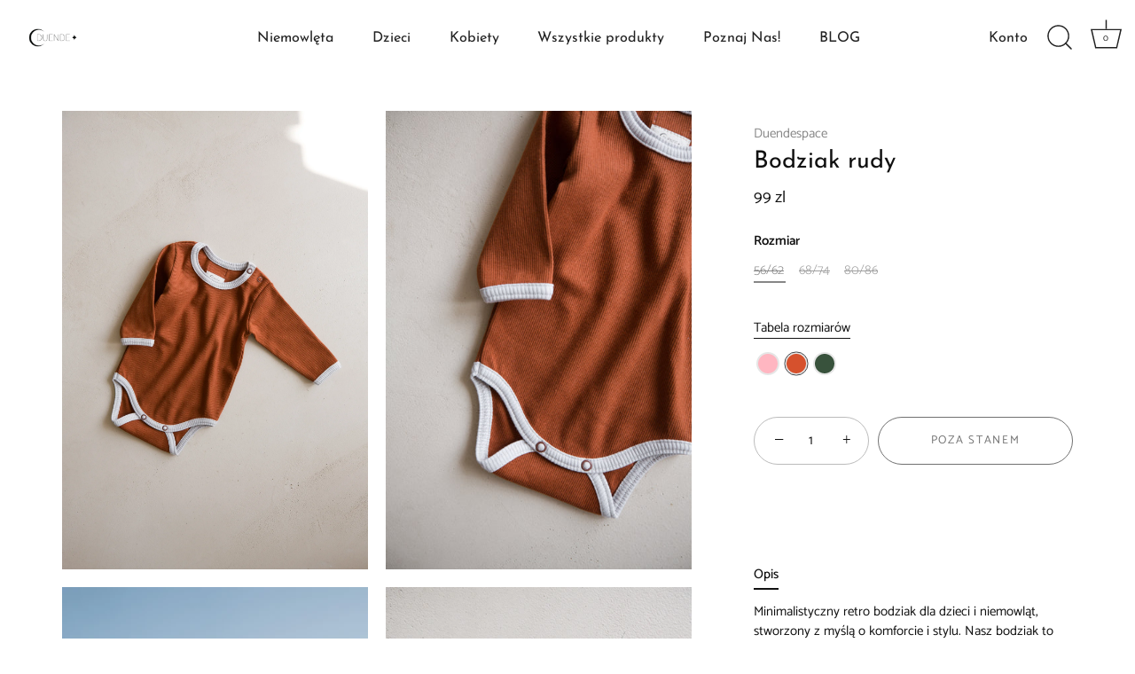

--- FILE ---
content_type: text/html; charset=utf-8
request_url: https://duendespace.com/products/retro-bodziak-rudy
body_size: 23982
content:
<!doctype html>
<html class="no-js" lang="pl">
<head>
  <!-- Showcase 7.1.0 -->

  <meta charset="utf-8" />
<meta name="viewport" content="width=device-width,initial-scale=1.0" />
<meta http-equiv="X-UA-Compatible" content="IE=edge">

<link rel="preconnect" href="https://cdn.shopify.com" crossorigin>
<link rel="preconnect" href="https://fonts.shopify.com" crossorigin>
<link rel="preconnect" href="https://monorail-edge.shopifysvc.com"><link rel="preload" as="font" href="//duendespace.com/cdn/fonts/catamaran/catamaran_n4.97787e924c88922c7d20919761339dda1e5276ad.woff2" type="font/woff2" crossorigin><link rel="preload" as="font" href="//duendespace.com/cdn/fonts/josefin_sans/josefinsans_n4.70f7efd699799949e6d9f99bc20843a2c86a2e0f.woff2" type="font/woff2" crossorigin><link rel="preload" as="font" href="//duendespace.com/cdn/fonts/josefin_sans/josefinsans_n4.70f7efd699799949e6d9f99bc20843a2c86a2e0f.woff2" type="font/woff2" crossorigin><link rel="preload" as="font" href="//duendespace.com/cdn/fonts/cabin/cabin_n4.cefc6494a78f87584a6f312fea532919154f66fe.woff2" type="font/woff2" crossorigin><link rel="preload" href="//duendespace.com/cdn/shop/t/20/assets/vendor.min.js?v=36987075639955835061705487761" as="script">
<link rel="preload" href="//duendespace.com/cdn/shop/t/20/assets/theme.js?v=157237073689713580171705487761" as="script"><link rel="canonical" href="https://duendespace.com/products/retro-bodziak-rudy" /><meta name="description" content="Minimalistyczny retro bodziak dla dzieci i niemowląt, stworzony z myślą o komforcie i stylu. Nasz bodziak to połączenie prostoty, elegancji i funkcjonalności, które uczynią codzienne ubieranie dziecka łatwiejszym i przyjemniejszym. Wykończony kontrastującymi lamówkami, które nadają retro charakter każdej stylizacji. El">
<style>
    @font-face {
  font-family: Catamaran;
  font-weight: 400;
  font-style: normal;
  font-display: swap;
  src: url("//duendespace.com/cdn/fonts/catamaran/catamaran_n4.97787e924c88922c7d20919761339dda1e5276ad.woff2") format("woff2"),
       url("//duendespace.com/cdn/fonts/catamaran/catamaran_n4.cfda140ba68e3253077b759e3de0d67c4d8b231e.woff") format("woff");
}

    @font-face {
  font-family: Catamaran;
  font-weight: 200;
  font-style: normal;
  font-display: swap;
  src: url("//duendespace.com/cdn/fonts/catamaran/catamaran_n2.6e3c3c8dd59c1bd660579cb1fff13cb05611aaba.woff2") format("woff2"),
       url("//duendespace.com/cdn/fonts/catamaran/catamaran_n2.0781343f46e7c6cc07a86e7c760da309c3e74382.woff") format("woff");
}

    @font-face {
  font-family: Catamaran;
  font-weight: 500;
  font-style: normal;
  font-display: swap;
  src: url("//duendespace.com/cdn/fonts/catamaran/catamaran_n5.4aa795ab3dba7215fa978a20cc46e8ec5724da5c.woff2") format("woff2"),
       url("//duendespace.com/cdn/fonts/catamaran/catamaran_n5.2e1a946b3a110f8347491a85c87d2bfe14ca3f8f.woff") format("woff");
}

    @font-face {
  font-family: Catamaran;
  font-weight: 600;
  font-style: normal;
  font-display: swap;
  src: url("//duendespace.com/cdn/fonts/catamaran/catamaran_n6.bdda57c9945578c369f45060b24055bf0da96177.woff2") format("woff2"),
       url("//duendespace.com/cdn/fonts/catamaran/catamaran_n6.2b199b32c7eea81327d1d09343cfcc3e69495c42.woff") format("woff");
}

    @font-face {
  font-family: Catamaran;
  font-weight: 700;
  font-style: normal;
  font-display: swap;
  src: url("//duendespace.com/cdn/fonts/catamaran/catamaran_n7.c7720328a326501d0a4fcb3373c1ca68129c3c78.woff2") format("woff2"),
       url("//duendespace.com/cdn/fonts/catamaran/catamaran_n7.546366ab8abd7a13c41dd63a25b42966c7f197f4.woff") format("woff");
}

    
    
    @font-face {
  font-family: "Josefin Sans";
  font-weight: 400;
  font-style: normal;
  font-display: swap;
  src: url("//duendespace.com/cdn/fonts/josefin_sans/josefinsans_n4.70f7efd699799949e6d9f99bc20843a2c86a2e0f.woff2") format("woff2"),
       url("//duendespace.com/cdn/fonts/josefin_sans/josefinsans_n4.35d308a1bdf56e5556bc2ac79702c721e4e2e983.woff") format("woff");
}

    @font-face {
  font-family: "Josefin Sans";
  font-weight: 400;
  font-style: normal;
  font-display: swap;
  src: url("//duendespace.com/cdn/fonts/josefin_sans/josefinsans_n4.70f7efd699799949e6d9f99bc20843a2c86a2e0f.woff2") format("woff2"),
       url("//duendespace.com/cdn/fonts/josefin_sans/josefinsans_n4.35d308a1bdf56e5556bc2ac79702c721e4e2e983.woff") format("woff");
}

    @font-face {
  font-family: Cabin;
  font-weight: 400;
  font-style: normal;
  font-display: swap;
  src: url("//duendespace.com/cdn/fonts/cabin/cabin_n4.cefc6494a78f87584a6f312fea532919154f66fe.woff2") format("woff2"),
       url("//duendespace.com/cdn/fonts/cabin/cabin_n4.8c16611b00f59d27f4b27ce4328dfe514ce77517.woff") format("woff");
}

  </style>

  <meta name="theme-color" content="#111111">

  <title>
    Retro bodziak rudy - dla dziecka - ubranka retro - sklep online DuendeSpace &ndash; Duendespace
  </title>

  <meta property="og:site_name" content="Duendespace">
<meta property="og:url" content="https://duendespace.com/products/retro-bodziak-rudy">
<meta property="og:title" content="Retro bodziak rudy - dla dziecka - ubranka retro - sklep online DuendeSpace">
<meta property="og:type" content="product">
<meta property="og:description" content="Minimalistyczny retro bodziak dla dzieci i niemowląt, stworzony z myślą o komforcie i stylu. Nasz bodziak to połączenie prostoty, elegancji i funkcjonalności, które uczynią codzienne ubieranie dziecka łatwiejszym i przyjemniejszym. Wykończony kontrastującymi lamówkami, które nadają retro charakter każdej stylizacji. El"><meta property="og:image" content="http://duendespace.com/cdn/shop/products/DUENDE-239_1200x1200.jpg?v=1621256077">
  <meta property="og:image:secure_url" content="https://duendespace.com/cdn/shop/products/DUENDE-239_1200x1200.jpg?v=1621256077">
  <meta property="og:image:width" content="1280">
  <meta property="og:image:height" content="1920"><meta property="og:price:amount" content="99">
  <meta property="og:price:currency" content="PLN"><meta name="twitter:card" content="summary_large_image">
<meta name="twitter:title" content="Retro bodziak rudy - dla dziecka - ubranka retro - sklep online DuendeSpace">
<meta name="twitter:description" content="Minimalistyczny retro bodziak dla dzieci i niemowląt, stworzony z myślą o komforcie i stylu. Nasz bodziak to połączenie prostoty, elegancji i funkcjonalności, które uczynią codzienne ubieranie dziecka łatwiejszym i przyjemniejszym. Wykończony kontrastującymi lamówkami, które nadają retro charakter każdej stylizacji. El">


  <style data-shopify>
    :root {
      --viewport-height: 100vh;
      --viewport-height-first-section: 100vh;
      --nav-height: 0;
    }
  </style>

  <link href="//duendespace.com/cdn/shop/t/20/assets/styles.css?v=3147240479663912211759343716" rel="stylesheet" type="text/css" media="all" />

  <script>window.performance && window.performance.mark && window.performance.mark('shopify.content_for_header.start');</script><meta name="google-site-verification" content="8u8glw1sXrh2r0DaVKrC5eUiTYhcETr9IIFgCEXSFUs">
<meta name="facebook-domain-verification" content="el62f9j4t5iyk1jibo8u8ukkha8zll">
<meta name="facebook-domain-verification" content="l4yxxrpqilqg7rupthw227voybods0">
<meta id="shopify-digital-wallet" name="shopify-digital-wallet" content="/53281456279/digital_wallets/dialog">
<link rel="alternate" type="application/json+oembed" href="https://duendespace.com/products/retro-bodziak-rudy.oembed">
<script async="async" src="/checkouts/internal/preloads.js?locale=pl-PL"></script>
<script id="shopify-features" type="application/json">{"accessToken":"914211851212c974d6bfa76fd5959cd1","betas":["rich-media-storefront-analytics"],"domain":"duendespace.com","predictiveSearch":true,"shopId":53281456279,"locale":"pl"}</script>
<script>var Shopify = Shopify || {};
Shopify.shop = "duendespace.myshopify.com";
Shopify.locale = "pl";
Shopify.currency = {"active":"PLN","rate":"1.0"};
Shopify.country = "PL";
Shopify.theme = {"name":"Duendespace Kuba odpowiednia wersja","id":157726736710,"schema_name":"Showcase","schema_version":"7.1.0","theme_store_id":677,"role":"main"};
Shopify.theme.handle = "null";
Shopify.theme.style = {"id":null,"handle":null};
Shopify.cdnHost = "duendespace.com/cdn";
Shopify.routes = Shopify.routes || {};
Shopify.routes.root = "/";</script>
<script type="module">!function(o){(o.Shopify=o.Shopify||{}).modules=!0}(window);</script>
<script>!function(o){function n(){var o=[];function n(){o.push(Array.prototype.slice.apply(arguments))}return n.q=o,n}var t=o.Shopify=o.Shopify||{};t.loadFeatures=n(),t.autoloadFeatures=n()}(window);</script>
<script id="shop-js-analytics" type="application/json">{"pageType":"product"}</script>
<script defer="defer" async type="module" src="//duendespace.com/cdn/shopifycloud/shop-js/modules/v2/client.init-shop-cart-sync_CXlNGtni.pl.esm.js"></script>
<script defer="defer" async type="module" src="//duendespace.com/cdn/shopifycloud/shop-js/modules/v2/chunk.common_CLPWUi2j.esm.js"></script>
<script type="module">
  await import("//duendespace.com/cdn/shopifycloud/shop-js/modules/v2/client.init-shop-cart-sync_CXlNGtni.pl.esm.js");
await import("//duendespace.com/cdn/shopifycloud/shop-js/modules/v2/chunk.common_CLPWUi2j.esm.js");

  window.Shopify.SignInWithShop?.initShopCartSync?.({"fedCMEnabled":true,"windoidEnabled":true});

</script>
<script>(function() {
  var isLoaded = false;
  function asyncLoad() {
    if (isLoaded) return;
    isLoaded = true;
    var urls = ["https:\/\/instafeed.nfcube.com\/cdn\/5345ca8f1294f48a1e634b2db43c1cfc.js?shop=duendespace.myshopify.com"];
    for (var i = 0; i < urls.length; i++) {
      var s = document.createElement('script');
      s.type = 'text/javascript';
      s.async = true;
      s.src = urls[i];
      var x = document.getElementsByTagName('script')[0];
      x.parentNode.insertBefore(s, x);
    }
  };
  if(window.attachEvent) {
    window.attachEvent('onload', asyncLoad);
  } else {
    window.addEventListener('load', asyncLoad, false);
  }
})();</script>
<script id="__st">var __st={"a":53281456279,"offset":3600,"reqid":"057830d6-09d8-40b1-bcdf-32bd0f39773a-1767442722","pageurl":"duendespace.com\/products\/retro-bodziak-rudy","u":"c6440a1d5529","p":"product","rtyp":"product","rid":6868416921751};</script>
<script>window.ShopifyPaypalV4VisibilityTracking = true;</script>
<script id="captcha-bootstrap">!function(){'use strict';const t='contact',e='account',n='new_comment',o=[[t,t],['blogs',n],['comments',n],[t,'customer']],c=[[e,'customer_login'],[e,'guest_login'],[e,'recover_customer_password'],[e,'create_customer']],r=t=>t.map((([t,e])=>`form[action*='/${t}']:not([data-nocaptcha='true']) input[name='form_type'][value='${e}']`)).join(','),a=t=>()=>t?[...document.querySelectorAll(t)].map((t=>t.form)):[];function s(){const t=[...o],e=r(t);return a(e)}const i='password',u='form_key',d=['recaptcha-v3-token','g-recaptcha-response','h-captcha-response',i],f=()=>{try{return window.sessionStorage}catch{return}},m='__shopify_v',_=t=>t.elements[u];function p(t,e,n=!1){try{const o=window.sessionStorage,c=JSON.parse(o.getItem(e)),{data:r}=function(t){const{data:e,action:n}=t;return t[m]||n?{data:e,action:n}:{data:t,action:n}}(c);for(const[e,n]of Object.entries(r))t.elements[e]&&(t.elements[e].value=n);n&&o.removeItem(e)}catch(o){console.error('form repopulation failed',{error:o})}}const l='form_type',E='cptcha';function T(t){t.dataset[E]=!0}const w=window,h=w.document,L='Shopify',v='ce_forms',y='captcha';let A=!1;((t,e)=>{const n=(g='f06e6c50-85a8-45c8-87d0-21a2b65856fe',I='https://cdn.shopify.com/shopifycloud/storefront-forms-hcaptcha/ce_storefront_forms_captcha_hcaptcha.v1.5.2.iife.js',D={infoText:'Chronione przez hCaptcha',privacyText:'Prywatność',termsText:'Warunki'},(t,e,n)=>{const o=w[L][v],c=o.bindForm;if(c)return c(t,g,e,D).then(n);var r;o.q.push([[t,g,e,D],n]),r=I,A||(h.body.append(Object.assign(h.createElement('script'),{id:'captcha-provider',async:!0,src:r})),A=!0)});var g,I,D;w[L]=w[L]||{},w[L][v]=w[L][v]||{},w[L][v].q=[],w[L][y]=w[L][y]||{},w[L][y].protect=function(t,e){n(t,void 0,e),T(t)},Object.freeze(w[L][y]),function(t,e,n,w,h,L){const[v,y,A,g]=function(t,e,n){const i=e?o:[],u=t?c:[],d=[...i,...u],f=r(d),m=r(i),_=r(d.filter((([t,e])=>n.includes(e))));return[a(f),a(m),a(_),s()]}(w,h,L),I=t=>{const e=t.target;return e instanceof HTMLFormElement?e:e&&e.form},D=t=>v().includes(t);t.addEventListener('submit',(t=>{const e=I(t);if(!e)return;const n=D(e)&&!e.dataset.hcaptchaBound&&!e.dataset.recaptchaBound,o=_(e),c=g().includes(e)&&(!o||!o.value);(n||c)&&t.preventDefault(),c&&!n&&(function(t){try{if(!f())return;!function(t){const e=f();if(!e)return;const n=_(t);if(!n)return;const o=n.value;o&&e.removeItem(o)}(t);const e=Array.from(Array(32),(()=>Math.random().toString(36)[2])).join('');!function(t,e){_(t)||t.append(Object.assign(document.createElement('input'),{type:'hidden',name:u})),t.elements[u].value=e}(t,e),function(t,e){const n=f();if(!n)return;const o=[...t.querySelectorAll(`input[type='${i}']`)].map((({name:t})=>t)),c=[...d,...o],r={};for(const[a,s]of new FormData(t).entries())c.includes(a)||(r[a]=s);n.setItem(e,JSON.stringify({[m]:1,action:t.action,data:r}))}(t,e)}catch(e){console.error('failed to persist form',e)}}(e),e.submit())}));const S=(t,e)=>{t&&!t.dataset[E]&&(n(t,e.some((e=>e===t))),T(t))};for(const o of['focusin','change'])t.addEventListener(o,(t=>{const e=I(t);D(e)&&S(e,y())}));const B=e.get('form_key'),M=e.get(l),P=B&&M;t.addEventListener('DOMContentLoaded',(()=>{const t=y();if(P)for(const e of t)e.elements[l].value===M&&p(e,B);[...new Set([...A(),...v().filter((t=>'true'===t.dataset.shopifyCaptcha))])].forEach((e=>S(e,t)))}))}(h,new URLSearchParams(w.location.search),n,t,e,['guest_login'])})(!0,!0)}();</script>
<script integrity="sha256-4kQ18oKyAcykRKYeNunJcIwy7WH5gtpwJnB7kiuLZ1E=" data-source-attribution="shopify.loadfeatures" defer="defer" src="//duendespace.com/cdn/shopifycloud/storefront/assets/storefront/load_feature-a0a9edcb.js" crossorigin="anonymous"></script>
<script data-source-attribution="shopify.dynamic_checkout.dynamic.init">var Shopify=Shopify||{};Shopify.PaymentButton=Shopify.PaymentButton||{isStorefrontPortableWallets:!0,init:function(){window.Shopify.PaymentButton.init=function(){};var t=document.createElement("script");t.src="https://duendespace.com/cdn/shopifycloud/portable-wallets/latest/portable-wallets.pl.js",t.type="module",document.head.appendChild(t)}};
</script>
<script data-source-attribution="shopify.dynamic_checkout.buyer_consent">
  function portableWalletsHideBuyerConsent(e){var t=document.getElementById("shopify-buyer-consent"),n=document.getElementById("shopify-subscription-policy-button");t&&n&&(t.classList.add("hidden"),t.setAttribute("aria-hidden","true"),n.removeEventListener("click",e))}function portableWalletsShowBuyerConsent(e){var t=document.getElementById("shopify-buyer-consent"),n=document.getElementById("shopify-subscription-policy-button");t&&n&&(t.classList.remove("hidden"),t.removeAttribute("aria-hidden"),n.addEventListener("click",e))}window.Shopify?.PaymentButton&&(window.Shopify.PaymentButton.hideBuyerConsent=portableWalletsHideBuyerConsent,window.Shopify.PaymentButton.showBuyerConsent=portableWalletsShowBuyerConsent);
</script>
<script>
  function portableWalletsCleanup(e){e&&e.src&&console.error("Failed to load portable wallets script "+e.src);var t=document.querySelectorAll("shopify-accelerated-checkout .shopify-payment-button__skeleton, shopify-accelerated-checkout-cart .wallet-cart-button__skeleton"),e=document.getElementById("shopify-buyer-consent");for(let e=0;e<t.length;e++)t[e].remove();e&&e.remove()}function portableWalletsNotLoadedAsModule(e){e instanceof ErrorEvent&&"string"==typeof e.message&&e.message.includes("import.meta")&&"string"==typeof e.filename&&e.filename.includes("portable-wallets")&&(window.removeEventListener("error",portableWalletsNotLoadedAsModule),window.Shopify.PaymentButton.failedToLoad=e,"loading"===document.readyState?document.addEventListener("DOMContentLoaded",window.Shopify.PaymentButton.init):window.Shopify.PaymentButton.init())}window.addEventListener("error",portableWalletsNotLoadedAsModule);
</script>

<script type="module" src="https://duendespace.com/cdn/shopifycloud/portable-wallets/latest/portable-wallets.pl.js" onError="portableWalletsCleanup(this)" crossorigin="anonymous"></script>
<script nomodule>
  document.addEventListener("DOMContentLoaded", portableWalletsCleanup);
</script>

<script id='scb4127' type='text/javascript' async='' src='https://duendespace.com/cdn/shopifycloud/privacy-banner/storefront-banner.js'></script><link id="shopify-accelerated-checkout-styles" rel="stylesheet" media="screen" href="https://duendespace.com/cdn/shopifycloud/portable-wallets/latest/accelerated-checkout-backwards-compat.css" crossorigin="anonymous">
<style id="shopify-accelerated-checkout-cart">
        #shopify-buyer-consent {
  margin-top: 1em;
  display: inline-block;
  width: 100%;
}

#shopify-buyer-consent.hidden {
  display: none;
}

#shopify-subscription-policy-button {
  background: none;
  border: none;
  padding: 0;
  text-decoration: underline;
  font-size: inherit;
  cursor: pointer;
}

#shopify-subscription-policy-button::before {
  box-shadow: none;
}

      </style>

<script>window.performance && window.performance.mark && window.performance.mark('shopify.content_for_header.end');</script>

  <script>
    document.documentElement.className = document.documentElement.className.replace('no-js', 'js');
    window.theme = window.theme || {};
    
      theme.money_format_with_code_preference = "{{amount_no_decimals_with_comma_separator}} zl";
    
    theme.money_format = "{{amount_no_decimals_with_comma_separator}} zl";
    theme.money_container = '.theme-money';
    theme.strings = {
      previous: "Poprzedni",
      next: "Następny",
      close: "Zamknij",
      addressError: "Błąd wyszukiwania tego adresu",
      addressNoResults: "Brak wyników pod tym adresem",
      addressQueryLimit: "Przekroczyłeś limit użytkowników Google API. Rozważ uaktualnienie do \u003ca href=\"https:\/\/developers.google.com\/maps\/premium\/usage-limits\"\u003ePlanu Premium\u003c\/a\u003e.",
      authError: "Wystąpił problem uwierzytelniania Twojego Google Maps API Kay.",
      back: "Cofnij",
      cartConfirmation: "Zanim przejdziesz dalej zaakceptuj nasz regulamin oraz polityke prywatność.",
      loadMore: "Załaduj więcej",
      infiniteScrollNoMore: "Brak wyników",
      priceNonExistent: "Niedostępne ",
      buttonDefault: "Dodaj do koszyka",
      buttonPreorder: "Przed Sprzedaż",
      buttonNoStock: "Poza stanem ",
      buttonNoVariant: "Niedostępne ",
      variantNoStock: "Wyprzedane ",
      unitPriceSeparator: "\/",
      colorBoxPrevious: "Poprzedni",
      colorBoxNext: "Następny",
      colorBoxClose: "Zamknij",
      navigateHome: "Home",
      productAddingToCart: "Dodawanie",
      productAddedToCart: "Dodano do koszyka",
      popupWasAdded: "zosatło dodane do Twojego koszyka",
      popupCheckout: "Do kasy",
      popupContinueShopping: "Kontynuuj zakupy",
      onlyXLeft: "Ilość na stanie ",
      priceSoldOut: "Wyprzedany ",
      inventoryLowStock: "Niski stan magazynowy ",
      inventoryInStock: "Na stanie magazunu ",
      loading: "Loading...",
      viewCart: "Wyświetl koszyk",
      page: "Strona {{ page }}",
      imageSlider: "Suwak obrazu",
      clearAll: "Wyczyść wszystko"
    };
    theme.routes = {
      root_url: '/',
      cart_url: '/cart',
      cart_add_url: '/cart/add',
      cart_change_url: '/cart/change',
      cart_update_url: '/cart/update.js',
      checkout: '/checkout'
    };
    theme.settings = {
      animationEnabledDesktop: true,
      animationEnabledMobile: true
    };

    theme.checkViewportFillers = function(){
      var toggleState = false;
      var elPageContent = document.getElementById('page-content');
      if(elPageContent) {
        var elOverlapSection = elPageContent.querySelector('.header-overlap-section');
        if (elOverlapSection) {
          var padding = parseInt(getComputedStyle(elPageContent).getPropertyValue('padding-top'));
          toggleState = ((Math.round(elOverlapSection.offsetTop) - padding) === 0);
        }
      }
      if(toggleState) {
        document.getElementsByTagName('body')[0].classList.add('header-section-overlap');
      } else {
        document.getElementsByTagName('body')[0].classList.remove('header-section-overlap');
      }
    };

    theme.assessAltLogo = function(){
      var elsOverlappers = document.querySelectorAll('.needs-alt-logo');
      var useAltLogo = false;
      if(elsOverlappers.length) {
        var elSiteControl = document.querySelector('#site-control');
        var elSiteControlInner = document.querySelector('#site-control .site-control__inner');
        var headerMid = elSiteControlInner.offsetTop + elSiteControl.offsetTop + elSiteControlInner.offsetHeight / 2;
        Array.prototype.forEach.call(elsOverlappers, function(el, i){
          var thisTop = el.getBoundingClientRect().top;
          var thisBottom = thisTop + el.offsetHeight;
          if(headerMid > thisTop && headerMid < thisBottom) {
            useAltLogo = true;
            return false;
          }
        });
      }
      if(useAltLogo) {
        document.getElementsByTagName('body')[0].classList.add('use-alt-logo');
      } else {
        document.getElementsByTagName('body')[0].classList.remove('use-alt-logo');
      }
    };
  </script>
<link href="https://monorail-edge.shopifysvc.com" rel="dns-prefetch">
<script>(function(){if ("sendBeacon" in navigator && "performance" in window) {try {var session_token_from_headers = performance.getEntriesByType('navigation')[0].serverTiming.find(x => x.name == '_s').description;} catch {var session_token_from_headers = undefined;}var session_cookie_matches = document.cookie.match(/_shopify_s=([^;]*)/);var session_token_from_cookie = session_cookie_matches && session_cookie_matches.length === 2 ? session_cookie_matches[1] : "";var session_token = session_token_from_headers || session_token_from_cookie || "";function handle_abandonment_event(e) {var entries = performance.getEntries().filter(function(entry) {return /monorail-edge.shopifysvc.com/.test(entry.name);});if (!window.abandonment_tracked && entries.length === 0) {window.abandonment_tracked = true;var currentMs = Date.now();var navigation_start = performance.timing.navigationStart;var payload = {shop_id: 53281456279,url: window.location.href,navigation_start,duration: currentMs - navigation_start,session_token,page_type: "product"};window.navigator.sendBeacon("https://monorail-edge.shopifysvc.com/v1/produce", JSON.stringify({schema_id: "online_store_buyer_site_abandonment/1.1",payload: payload,metadata: {event_created_at_ms: currentMs,event_sent_at_ms: currentMs}}));}}window.addEventListener('pagehide', handle_abandonment_event);}}());</script>
<script id="web-pixels-manager-setup">(function e(e,d,r,n,o){if(void 0===o&&(o={}),!Boolean(null===(a=null===(i=window.Shopify)||void 0===i?void 0:i.analytics)||void 0===a?void 0:a.replayQueue)){var i,a;window.Shopify=window.Shopify||{};var t=window.Shopify;t.analytics=t.analytics||{};var s=t.analytics;s.replayQueue=[],s.publish=function(e,d,r){return s.replayQueue.push([e,d,r]),!0};try{self.performance.mark("wpm:start")}catch(e){}var l=function(){var e={modern:/Edge?\/(1{2}[4-9]|1[2-9]\d|[2-9]\d{2}|\d{4,})\.\d+(\.\d+|)|Firefox\/(1{2}[4-9]|1[2-9]\d|[2-9]\d{2}|\d{4,})\.\d+(\.\d+|)|Chrom(ium|e)\/(9{2}|\d{3,})\.\d+(\.\d+|)|(Maci|X1{2}).+ Version\/(15\.\d+|(1[6-9]|[2-9]\d|\d{3,})\.\d+)([,.]\d+|)( \(\w+\)|)( Mobile\/\w+|) Safari\/|Chrome.+OPR\/(9{2}|\d{3,})\.\d+\.\d+|(CPU[ +]OS|iPhone[ +]OS|CPU[ +]iPhone|CPU IPhone OS|CPU iPad OS)[ +]+(15[._]\d+|(1[6-9]|[2-9]\d|\d{3,})[._]\d+)([._]\d+|)|Android:?[ /-](13[3-9]|1[4-9]\d|[2-9]\d{2}|\d{4,})(\.\d+|)(\.\d+|)|Android.+Firefox\/(13[5-9]|1[4-9]\d|[2-9]\d{2}|\d{4,})\.\d+(\.\d+|)|Android.+Chrom(ium|e)\/(13[3-9]|1[4-9]\d|[2-9]\d{2}|\d{4,})\.\d+(\.\d+|)|SamsungBrowser\/([2-9]\d|\d{3,})\.\d+/,legacy:/Edge?\/(1[6-9]|[2-9]\d|\d{3,})\.\d+(\.\d+|)|Firefox\/(5[4-9]|[6-9]\d|\d{3,})\.\d+(\.\d+|)|Chrom(ium|e)\/(5[1-9]|[6-9]\d|\d{3,})\.\d+(\.\d+|)([\d.]+$|.*Safari\/(?![\d.]+ Edge\/[\d.]+$))|(Maci|X1{2}).+ Version\/(10\.\d+|(1[1-9]|[2-9]\d|\d{3,})\.\d+)([,.]\d+|)( \(\w+\)|)( Mobile\/\w+|) Safari\/|Chrome.+OPR\/(3[89]|[4-9]\d|\d{3,})\.\d+\.\d+|(CPU[ +]OS|iPhone[ +]OS|CPU[ +]iPhone|CPU IPhone OS|CPU iPad OS)[ +]+(10[._]\d+|(1[1-9]|[2-9]\d|\d{3,})[._]\d+)([._]\d+|)|Android:?[ /-](13[3-9]|1[4-9]\d|[2-9]\d{2}|\d{4,})(\.\d+|)(\.\d+|)|Mobile Safari.+OPR\/([89]\d|\d{3,})\.\d+\.\d+|Android.+Firefox\/(13[5-9]|1[4-9]\d|[2-9]\d{2}|\d{4,})\.\d+(\.\d+|)|Android.+Chrom(ium|e)\/(13[3-9]|1[4-9]\d|[2-9]\d{2}|\d{4,})\.\d+(\.\d+|)|Android.+(UC? ?Browser|UCWEB|U3)[ /]?(15\.([5-9]|\d{2,})|(1[6-9]|[2-9]\d|\d{3,})\.\d+)\.\d+|SamsungBrowser\/(5\.\d+|([6-9]|\d{2,})\.\d+)|Android.+MQ{2}Browser\/(14(\.(9|\d{2,})|)|(1[5-9]|[2-9]\d|\d{3,})(\.\d+|))(\.\d+|)|K[Aa][Ii]OS\/(3\.\d+|([4-9]|\d{2,})\.\d+)(\.\d+|)/},d=e.modern,r=e.legacy,n=navigator.userAgent;return n.match(d)?"modern":n.match(r)?"legacy":"unknown"}(),u="modern"===l?"modern":"legacy",c=(null!=n?n:{modern:"",legacy:""})[u],f=function(e){return[e.baseUrl,"/wpm","/b",e.hashVersion,"modern"===e.buildTarget?"m":"l",".js"].join("")}({baseUrl:d,hashVersion:r,buildTarget:u}),m=function(e){var d=e.version,r=e.bundleTarget,n=e.surface,o=e.pageUrl,i=e.monorailEndpoint;return{emit:function(e){var a=e.status,t=e.errorMsg,s=(new Date).getTime(),l=JSON.stringify({metadata:{event_sent_at_ms:s},events:[{schema_id:"web_pixels_manager_load/3.1",payload:{version:d,bundle_target:r,page_url:o,status:a,surface:n,error_msg:t},metadata:{event_created_at_ms:s}}]});if(!i)return console&&console.warn&&console.warn("[Web Pixels Manager] No Monorail endpoint provided, skipping logging."),!1;try{return self.navigator.sendBeacon.bind(self.navigator)(i,l)}catch(e){}var u=new XMLHttpRequest;try{return u.open("POST",i,!0),u.setRequestHeader("Content-Type","text/plain"),u.send(l),!0}catch(e){return console&&console.warn&&console.warn("[Web Pixels Manager] Got an unhandled error while logging to Monorail."),!1}}}}({version:r,bundleTarget:l,surface:e.surface,pageUrl:self.location.href,monorailEndpoint:e.monorailEndpoint});try{o.browserTarget=l,function(e){var d=e.src,r=e.async,n=void 0===r||r,o=e.onload,i=e.onerror,a=e.sri,t=e.scriptDataAttributes,s=void 0===t?{}:t,l=document.createElement("script"),u=document.querySelector("head"),c=document.querySelector("body");if(l.async=n,l.src=d,a&&(l.integrity=a,l.crossOrigin="anonymous"),s)for(var f in s)if(Object.prototype.hasOwnProperty.call(s,f))try{l.dataset[f]=s[f]}catch(e){}if(o&&l.addEventListener("load",o),i&&l.addEventListener("error",i),u)u.appendChild(l);else{if(!c)throw new Error("Did not find a head or body element to append the script");c.appendChild(l)}}({src:f,async:!0,onload:function(){if(!function(){var e,d;return Boolean(null===(d=null===(e=window.Shopify)||void 0===e?void 0:e.analytics)||void 0===d?void 0:d.initialized)}()){var d=window.webPixelsManager.init(e)||void 0;if(d){var r=window.Shopify.analytics;r.replayQueue.forEach((function(e){var r=e[0],n=e[1],o=e[2];d.publishCustomEvent(r,n,o)})),r.replayQueue=[],r.publish=d.publishCustomEvent,r.visitor=d.visitor,r.initialized=!0}}},onerror:function(){return m.emit({status:"failed",errorMsg:"".concat(f," has failed to load")})},sri:function(e){var d=/^sha384-[A-Za-z0-9+/=]+$/;return"string"==typeof e&&d.test(e)}(c)?c:"",scriptDataAttributes:o}),m.emit({status:"loading"})}catch(e){m.emit({status:"failed",errorMsg:(null==e?void 0:e.message)||"Unknown error"})}}})({shopId: 53281456279,storefrontBaseUrl: "https://duendespace.com",extensionsBaseUrl: "https://extensions.shopifycdn.com/cdn/shopifycloud/web-pixels-manager",monorailEndpoint: "https://monorail-edge.shopifysvc.com/unstable/produce_batch",surface: "storefront-renderer",enabledBetaFlags: ["2dca8a86","a0d5f9d2"],webPixelsConfigList: [{"id":"655556934","configuration":"{\"config\":\"{\\\"pixel_id\\\":\\\"G-TRF8S4T9TF\\\",\\\"target_country\\\":\\\"PL\\\",\\\"gtag_events\\\":[{\\\"type\\\":\\\"begin_checkout\\\",\\\"action_label\\\":\\\"G-TRF8S4T9TF\\\"},{\\\"type\\\":\\\"search\\\",\\\"action_label\\\":\\\"G-TRF8S4T9TF\\\"},{\\\"type\\\":\\\"view_item\\\",\\\"action_label\\\":[\\\"G-TRF8S4T9TF\\\",\\\"MC-KB523N6ZL6\\\"]},{\\\"type\\\":\\\"purchase\\\",\\\"action_label\\\":[\\\"G-TRF8S4T9TF\\\",\\\"MC-KB523N6ZL6\\\"]},{\\\"type\\\":\\\"page_view\\\",\\\"action_label\\\":[\\\"G-TRF8S4T9TF\\\",\\\"MC-KB523N6ZL6\\\"]},{\\\"type\\\":\\\"add_payment_info\\\",\\\"action_label\\\":\\\"G-TRF8S4T9TF\\\"},{\\\"type\\\":\\\"add_to_cart\\\",\\\"action_label\\\":\\\"G-TRF8S4T9TF\\\"}],\\\"enable_monitoring_mode\\\":false}\"}","eventPayloadVersion":"v1","runtimeContext":"OPEN","scriptVersion":"b2a88bafab3e21179ed38636efcd8a93","type":"APP","apiClientId":1780363,"privacyPurposes":[],"dataSharingAdjustments":{"protectedCustomerApprovalScopes":["read_customer_address","read_customer_email","read_customer_name","read_customer_personal_data","read_customer_phone"]}},{"id":"273449286","configuration":"{\"pixel_id\":\"163381749251550\",\"pixel_type\":\"facebook_pixel\",\"metaapp_system_user_token\":\"-\"}","eventPayloadVersion":"v1","runtimeContext":"OPEN","scriptVersion":"ca16bc87fe92b6042fbaa3acc2fbdaa6","type":"APP","apiClientId":2329312,"privacyPurposes":["ANALYTICS","MARKETING","SALE_OF_DATA"],"dataSharingAdjustments":{"protectedCustomerApprovalScopes":["read_customer_address","read_customer_email","read_customer_name","read_customer_personal_data","read_customer_phone"]}},{"id":"shopify-app-pixel","configuration":"{}","eventPayloadVersion":"v1","runtimeContext":"STRICT","scriptVersion":"0450","apiClientId":"shopify-pixel","type":"APP","privacyPurposes":["ANALYTICS","MARKETING"]},{"id":"shopify-custom-pixel","eventPayloadVersion":"v1","runtimeContext":"LAX","scriptVersion":"0450","apiClientId":"shopify-pixel","type":"CUSTOM","privacyPurposes":["ANALYTICS","MARKETING"]}],isMerchantRequest: false,initData: {"shop":{"name":"Duendespace","paymentSettings":{"currencyCode":"PLN"},"myshopifyDomain":"duendespace.myshopify.com","countryCode":"PL","storefrontUrl":"https:\/\/duendespace.com"},"customer":null,"cart":null,"checkout":null,"productVariants":[{"price":{"amount":99.0,"currencyCode":"PLN"},"product":{"title":"Bodziak rudy","vendor":"Duendespace","id":"6868416921751","untranslatedTitle":"Bodziak rudy","url":"\/products\/retro-bodziak-rudy","type":"bluzka"},"id":"40107028709527","image":{"src":"\/\/duendespace.com\/cdn\/shop\/products\/DUENDE-239.jpg?v=1621256077"},"sku":"du-bod-ru-56-62","title":"56\/62","untranslatedTitle":"56\/62"},{"price":{"amount":99.0,"currencyCode":"PLN"},"product":{"title":"Bodziak rudy","vendor":"Duendespace","id":"6868416921751","untranslatedTitle":"Bodziak rudy","url":"\/products\/retro-bodziak-rudy","type":"bluzka"},"id":"49020414394694","image":{"src":"\/\/duendespace.com\/cdn\/shop\/products\/DUENDE-239.jpg?v=1621256077"},"sku":"","title":"68\/74","untranslatedTitle":"68\/74"},{"price":{"amount":99.0,"currencyCode":"PLN"},"product":{"title":"Bodziak rudy","vendor":"Duendespace","id":"6868416921751","untranslatedTitle":"Bodziak rudy","url":"\/products\/retro-bodziak-rudy","type":"bluzka"},"id":"49020414460230","image":{"src":"\/\/duendespace.com\/cdn\/shop\/products\/DUENDE-239.jpg?v=1621256077"},"sku":"","title":"80\/86","untranslatedTitle":"80\/86"}],"purchasingCompany":null},},"https://duendespace.com/cdn","da62cc92w68dfea28pcf9825a4m392e00d0",{"modern":"","legacy":""},{"shopId":"53281456279","storefrontBaseUrl":"https:\/\/duendespace.com","extensionBaseUrl":"https:\/\/extensions.shopifycdn.com\/cdn\/shopifycloud\/web-pixels-manager","surface":"storefront-renderer","enabledBetaFlags":"[\"2dca8a86\", \"a0d5f9d2\"]","isMerchantRequest":"false","hashVersion":"da62cc92w68dfea28pcf9825a4m392e00d0","publish":"custom","events":"[[\"page_viewed\",{}],[\"product_viewed\",{\"productVariant\":{\"price\":{\"amount\":99.0,\"currencyCode\":\"PLN\"},\"product\":{\"title\":\"Bodziak rudy\",\"vendor\":\"Duendespace\",\"id\":\"6868416921751\",\"untranslatedTitle\":\"Bodziak rudy\",\"url\":\"\/products\/retro-bodziak-rudy\",\"type\":\"bluzka\"},\"id\":\"40107028709527\",\"image\":{\"src\":\"\/\/duendespace.com\/cdn\/shop\/products\/DUENDE-239.jpg?v=1621256077\"},\"sku\":\"du-bod-ru-56-62\",\"title\":\"56\/62\",\"untranslatedTitle\":\"56\/62\"}}]]"});</script><script>
  window.ShopifyAnalytics = window.ShopifyAnalytics || {};
  window.ShopifyAnalytics.meta = window.ShopifyAnalytics.meta || {};
  window.ShopifyAnalytics.meta.currency = 'PLN';
  var meta = {"product":{"id":6868416921751,"gid":"gid:\/\/shopify\/Product\/6868416921751","vendor":"Duendespace","type":"bluzka","handle":"retro-bodziak-rudy","variants":[{"id":40107028709527,"price":9900,"name":"Bodziak rudy - 56\/62","public_title":"56\/62","sku":"du-bod-ru-56-62"},{"id":49020414394694,"price":9900,"name":"Bodziak rudy - 68\/74","public_title":"68\/74","sku":""},{"id":49020414460230,"price":9900,"name":"Bodziak rudy - 80\/86","public_title":"80\/86","sku":""}],"remote":false},"page":{"pageType":"product","resourceType":"product","resourceId":6868416921751,"requestId":"057830d6-09d8-40b1-bcdf-32bd0f39773a-1767442722"}};
  for (var attr in meta) {
    window.ShopifyAnalytics.meta[attr] = meta[attr];
  }
</script>
<script class="analytics">
  (function () {
    var customDocumentWrite = function(content) {
      var jquery = null;

      if (window.jQuery) {
        jquery = window.jQuery;
      } else if (window.Checkout && window.Checkout.$) {
        jquery = window.Checkout.$;
      }

      if (jquery) {
        jquery('body').append(content);
      }
    };

    var hasLoggedConversion = function(token) {
      if (token) {
        return document.cookie.indexOf('loggedConversion=' + token) !== -1;
      }
      return false;
    }

    var setCookieIfConversion = function(token) {
      if (token) {
        var twoMonthsFromNow = new Date(Date.now());
        twoMonthsFromNow.setMonth(twoMonthsFromNow.getMonth() + 2);

        document.cookie = 'loggedConversion=' + token + '; expires=' + twoMonthsFromNow;
      }
    }

    var trekkie = window.ShopifyAnalytics.lib = window.trekkie = window.trekkie || [];
    if (trekkie.integrations) {
      return;
    }
    trekkie.methods = [
      'identify',
      'page',
      'ready',
      'track',
      'trackForm',
      'trackLink'
    ];
    trekkie.factory = function(method) {
      return function() {
        var args = Array.prototype.slice.call(arguments);
        args.unshift(method);
        trekkie.push(args);
        return trekkie;
      };
    };
    for (var i = 0; i < trekkie.methods.length; i++) {
      var key = trekkie.methods[i];
      trekkie[key] = trekkie.factory(key);
    }
    trekkie.load = function(config) {
      trekkie.config = config || {};
      trekkie.config.initialDocumentCookie = document.cookie;
      var first = document.getElementsByTagName('script')[0];
      var script = document.createElement('script');
      script.type = 'text/javascript';
      script.onerror = function(e) {
        var scriptFallback = document.createElement('script');
        scriptFallback.type = 'text/javascript';
        scriptFallback.onerror = function(error) {
                var Monorail = {
      produce: function produce(monorailDomain, schemaId, payload) {
        var currentMs = new Date().getTime();
        var event = {
          schema_id: schemaId,
          payload: payload,
          metadata: {
            event_created_at_ms: currentMs,
            event_sent_at_ms: currentMs
          }
        };
        return Monorail.sendRequest("https://" + monorailDomain + "/v1/produce", JSON.stringify(event));
      },
      sendRequest: function sendRequest(endpointUrl, payload) {
        // Try the sendBeacon API
        if (window && window.navigator && typeof window.navigator.sendBeacon === 'function' && typeof window.Blob === 'function' && !Monorail.isIos12()) {
          var blobData = new window.Blob([payload], {
            type: 'text/plain'
          });

          if (window.navigator.sendBeacon(endpointUrl, blobData)) {
            return true;
          } // sendBeacon was not successful

        } // XHR beacon

        var xhr = new XMLHttpRequest();

        try {
          xhr.open('POST', endpointUrl);
          xhr.setRequestHeader('Content-Type', 'text/plain');
          xhr.send(payload);
        } catch (e) {
          console.log(e);
        }

        return false;
      },
      isIos12: function isIos12() {
        return window.navigator.userAgent.lastIndexOf('iPhone; CPU iPhone OS 12_') !== -1 || window.navigator.userAgent.lastIndexOf('iPad; CPU OS 12_') !== -1;
      }
    };
    Monorail.produce('monorail-edge.shopifysvc.com',
      'trekkie_storefront_load_errors/1.1',
      {shop_id: 53281456279,
      theme_id: 157726736710,
      app_name: "storefront",
      context_url: window.location.href,
      source_url: "//duendespace.com/cdn/s/trekkie.storefront.8f32c7f0b513e73f3235c26245676203e1209161.min.js"});

        };
        scriptFallback.async = true;
        scriptFallback.src = '//duendespace.com/cdn/s/trekkie.storefront.8f32c7f0b513e73f3235c26245676203e1209161.min.js';
        first.parentNode.insertBefore(scriptFallback, first);
      };
      script.async = true;
      script.src = '//duendespace.com/cdn/s/trekkie.storefront.8f32c7f0b513e73f3235c26245676203e1209161.min.js';
      first.parentNode.insertBefore(script, first);
    };
    trekkie.load(
      {"Trekkie":{"appName":"storefront","development":false,"defaultAttributes":{"shopId":53281456279,"isMerchantRequest":null,"themeId":157726736710,"themeCityHash":"425004541719191475","contentLanguage":"pl","currency":"PLN","eventMetadataId":"7f74556b-4ddb-4c31-8ccf-ba263c5796fb"},"isServerSideCookieWritingEnabled":true,"monorailRegion":"shop_domain","enabledBetaFlags":["65f19447"]},"Session Attribution":{},"S2S":{"facebookCapiEnabled":true,"source":"trekkie-storefront-renderer","apiClientId":580111}}
    );

    var loaded = false;
    trekkie.ready(function() {
      if (loaded) return;
      loaded = true;

      window.ShopifyAnalytics.lib = window.trekkie;

      var originalDocumentWrite = document.write;
      document.write = customDocumentWrite;
      try { window.ShopifyAnalytics.merchantGoogleAnalytics.call(this); } catch(error) {};
      document.write = originalDocumentWrite;

      window.ShopifyAnalytics.lib.page(null,{"pageType":"product","resourceType":"product","resourceId":6868416921751,"requestId":"057830d6-09d8-40b1-bcdf-32bd0f39773a-1767442722","shopifyEmitted":true});

      var match = window.location.pathname.match(/checkouts\/(.+)\/(thank_you|post_purchase)/)
      var token = match? match[1]: undefined;
      if (!hasLoggedConversion(token)) {
        setCookieIfConversion(token);
        window.ShopifyAnalytics.lib.track("Viewed Product",{"currency":"PLN","variantId":40107028709527,"productId":6868416921751,"productGid":"gid:\/\/shopify\/Product\/6868416921751","name":"Bodziak rudy - 56\/62","price":"99.00","sku":"du-bod-ru-56-62","brand":"Duendespace","variant":"56\/62","category":"bluzka","nonInteraction":true,"remote":false},undefined,undefined,{"shopifyEmitted":true});
      window.ShopifyAnalytics.lib.track("monorail:\/\/trekkie_storefront_viewed_product\/1.1",{"currency":"PLN","variantId":40107028709527,"productId":6868416921751,"productGid":"gid:\/\/shopify\/Product\/6868416921751","name":"Bodziak rudy - 56\/62","price":"99.00","sku":"du-bod-ru-56-62","brand":"Duendespace","variant":"56\/62","category":"bluzka","nonInteraction":true,"remote":false,"referer":"https:\/\/duendespace.com\/products\/retro-bodziak-rudy"});
      }
    });


        var eventsListenerScript = document.createElement('script');
        eventsListenerScript.async = true;
        eventsListenerScript.src = "//duendespace.com/cdn/shopifycloud/storefront/assets/shop_events_listener-3da45d37.js";
        document.getElementsByTagName('head')[0].appendChild(eventsListenerScript);

})();</script>
  <script>
  if (!window.ga || (window.ga && typeof window.ga !== 'function')) {
    window.ga = function ga() {
      (window.ga.q = window.ga.q || []).push(arguments);
      if (window.Shopify && window.Shopify.analytics && typeof window.Shopify.analytics.publish === 'function') {
        window.Shopify.analytics.publish("ga_stub_called", {}, {sendTo: "google_osp_migration"});
      }
      console.error("Shopify's Google Analytics stub called with:", Array.from(arguments), "\nSee https://help.shopify.com/manual/promoting-marketing/pixels/pixel-migration#google for more information.");
    };
    if (window.Shopify && window.Shopify.analytics && typeof window.Shopify.analytics.publish === 'function') {
      window.Shopify.analytics.publish("ga_stub_initialized", {}, {sendTo: "google_osp_migration"});
    }
  }
</script>
<script
  defer
  src="https://duendespace.com/cdn/shopifycloud/perf-kit/shopify-perf-kit-2.1.2.min.js"
  data-application="storefront-renderer"
  data-shop-id="53281456279"
  data-render-region="gcp-us-east1"
  data-page-type="product"
  data-theme-instance-id="157726736710"
  data-theme-name="Showcase"
  data-theme-version="7.1.0"
  data-monorail-region="shop_domain"
  data-resource-timing-sampling-rate="10"
  data-shs="true"
  data-shs-beacon="true"
  data-shs-export-with-fetch="true"
  data-shs-logs-sample-rate="1"
  data-shs-beacon-endpoint="https://duendespace.com/api/collect"
></script>
</head>

<body class="page-retro-bodziak-rudy-dla-dziecka-ubranka-retro-sklep-online-duendespace template-product animation-speed-medium"
      >
  
    <script>
      if(window.innerWidth < 768 && window.localStorage.getItem('is_first_visit') !== null) {
        var pageFadedIn = false;
        document.body.style.opacity = 0;

        function fadeInPageMob(){
          if(!pageFadedIn) {
            document.body.classList.add("cc-animate-enabled");
            document.body.style.transition = 'opacity 0.4s';
            setTimeout(function () {
              document.body.style.opacity = 1;
            }, 200);
            pageFadedIn = true;
          }
        }

        window.addEventListener("load", fadeInPageMob);
        setTimeout(fadeInPageMob, 3000);
      }

      window.addEventListener("pageshow", function(){
        document.getElementById('cc-veil').classList.remove('-in');
      });
    </script>
  

  
    <script>
      if ('IntersectionObserver' in window) {
        document.body.classList.add("cc-animate-enabled");
      }

      window.addEventListener("pageshow", function(){
        document.getElementById('cc-veil').classList.remove('-in');
      });
    </script>
  

  <a class="skip-link visually-hidden" href="#page-content">Przejdź do treści</a>

  <div id="shopify-section-header" class="shopify-section"><style type="text/css">
  
    .logo img { width: 150px; }
    @media(min-width:768px){
    .logo img { width: 80px; }
    }
  

  .cc-announcement {
    
      font-size: 14px;
    
  }

  @media (min-width: 768px) {
    .cc-announcement {
      font-size: 14px;
    }
  }
</style>


<form action="/cart" method="post" id="cc-checkout-form">
</form>


  

  
<div data-section-type="header" itemscope itemtype="http://schema.org/Organization">
    <div id="site-control" class="site-control inline icons
      nav-inline-desktop
      
      fixed
      
      has-announcement
      alt-logo-when-active
      
      "
      data-cc-animate
      data-opacity="opaque_on_scroll_alt"
      data-positioning="sticky"
    >
      
  
  

      <div class="links site-control__inner">
        <a class="menu" href="#page-menu" aria-controls="page-menu" data-modal-nav-toggle aria-label="Menu">
          <span class="icon-menu">
  <span class="icon-menu__bar icon-menu__bar-1"></span>
  <span class="icon-menu__bar icon-menu__bar-2"></span>
  <span class="icon-menu__bar icon-menu__bar-3"></span>
</span>

          <span class="text-link">Menu</span>
        </a>

        
  <a data-cc-animate-click data-cc-animate class="logo " href="/"
     itemprop="url">

    

    <meta itemprop="name" content="Duendespace">
    
      
      
      <img src="//duendespace.com/cdn/shop/files/1-2_9da31db7-a49f-4bb2-b763-fcb629340a0a_500x.png?v=1704366316" alt="Duendespace" itemprop="logo"
           width="2481" height="1404"/>

      
    

    
  </a>
  

        
      <div class="site-control__inline-links">
        <div class="nav-row multi-level-nav reveal-on-hover" role="navigation" aria-label="Podstawowa nawigacja">
          <div class="tier-1">
            <ul>
              
<li class=" contains-children contains-mega-menu">
                  <a  href="/collections/niemowleta" class=" has-children" aria-haspopup="true">
                    Niemowlęta
                  </a>

                  

                    
                    
                      
                      
                      
                        
                        
                        

                    <ul 
                      class="nav-columns
                        nav-columns--count-3
                         nav-columns--count-3-or-more 
                        
                        nav-columns--cta-count-1"
                      >

                      
                        <li class=" contains-children">
                          <a  href="/collections/bluzki-niemowleta" class="has-children column-title" aria-haspopup="true">
                            BLUZKI 

                            
                              <span class="arr arr--small"><svg xmlns="http://www.w3.org/2000/svg" viewBox="0 0 24 24">
  <path d="M0-.25H24v24H0Z" transform="translate(0 0.25)" style="fill:none"/>
  <polyline points="10 17.83 15.4 12.43 10 7.03"
            style="fill:none;stroke:currentColor;stroke-linecap:round;stroke-miterlimit:8;stroke-width:2px"/>
</svg>
</span>
                            
                          </a>

                          
                            <ul>
                              
                                <li class="">
                                  <a data-cc-animate-click href="/collections/t-shirt-niemowleta">T-shirty</a>
                                </li>
                              
                            </ul>
                          
                        </li>
                      
                        <li class=" contains-children">
                          <a  href="/collections/spodnie-niemowleta" class="has-children column-title" aria-haspopup="true">
                            SPODNIE 

                            
                              <span class="arr arr--small"><svg xmlns="http://www.w3.org/2000/svg" viewBox="0 0 24 24">
  <path d="M0-.25H24v24H0Z" transform="translate(0 0.25)" style="fill:none"/>
  <polyline points="10 17.83 15.4 12.43 10 7.03"
            style="fill:none;stroke:currentColor;stroke-linecap:round;stroke-miterlimit:8;stroke-width:2px"/>
</svg>
</span>
                            
                          </a>

                          
                            <ul>
                              
                                <li class="">
                                  <a data-cc-animate-click href="/collections/krotkie-spodenki-niemowleta">Krótkie spodenki </a>
                                </li>
                              
                                <li class="">
                                  <a data-cc-animate-click href="/collections/niemowleta-1">Legginsy</a>
                                </li>
                              
                            </ul>
                          
                        </li>
                      
                        <li class=" contains-children">
                          <a  href="/collections/kombinezony-niemowleta-dziecie" class="has-children column-title" aria-haspopup="true">
                            KOMBINEZONY 

                            
                              <span class="arr arr--small"><svg xmlns="http://www.w3.org/2000/svg" viewBox="0 0 24 24">
  <path d="M0-.25H24v24H0Z" transform="translate(0 0.25)" style="fill:none"/>
  <polyline points="10 17.83 15.4 12.43 10 7.03"
            style="fill:none;stroke:currentColor;stroke-linecap:round;stroke-miterlimit:8;stroke-width:2px"/>
</svg>
</span>
                            
                          </a>

                          
                            <ul>
                              
                                <li class="">
                                  <a data-cc-animate-click href="/collections/ramper-niemowleta">Ramper</a>
                                </li>
                              
                                <li class="">
                                  <a data-cc-animate-click href="/collections/kombinezon-jupiter-niemowleta">Kombinezon (JUPITER)</a>
                                </li>
                              
                                <li class="">
                                  <a data-cc-animate-click href="/collections/bodziak-niemowleta">Body</a>
                                </li>
                              
                            </ul>
                          
                        </li>
                      

                      
                        
                        
                        
                          
<li class="nav-ctas__cta">

<a data-cc-animate-click class="inner image-overlay image-overlay--bg-full" href="/collections/niemowleta">
    <div class="rimage-outer-wrapper rimage-background lazyload--manual fade-in"
         data-bgset="//duendespace.com/cdn/shop/files/DUENDE_vol.2_-102_1_180x.jpg?v=1709047414 180w 120h,
  //duendespace.com/cdn/shop/files/DUENDE_vol.2_-102_1_360x.jpg?v=1709047414 360w 240h,
  //duendespace.com/cdn/shop/files/DUENDE_vol.2_-102_1_540x.jpg?v=1709047414 540w 360h,
  //duendespace.com/cdn/shop/files/DUENDE_vol.2_-102_1_720x.jpg?v=1709047414 720w 480h,
  //duendespace.com/cdn/shop/files/DUENDE_vol.2_-102_1_900x.jpg?v=1709047414 900w 600h,
  //duendespace.com/cdn/shop/files/DUENDE_vol.2_-102_1_1080x.jpg?v=1709047414 1080w 720h,
  //duendespace.com/cdn/shop/files/DUENDE_vol.2_-102_1_1296x.jpg?v=1709047414 1296w 864h,
  //duendespace.com/cdn/shop/files/DUENDE_vol.2_-102_1_1512x.jpg?v=1709047414 1512w 1008h,
  //duendespace.com/cdn/shop/files/DUENDE_vol.2_-102_1_1728x.jpg?v=1709047414 1728w 1152h,
  //duendespace.com/cdn/shop/files/DUENDE_vol.2_-102_1_1950x.jpg?v=1709047414 1950w 1300h,
  
  
  
  
  
  
  
  
  //duendespace.com/cdn/shop/files/DUENDE_vol.2_-102_1.jpg?v=1709047414 2000w 1333h"
         data-sizes="auto"
         data-parent-fit="cover"
         style="background-position: 14.2857% 59.6939%">
      <noscript>
        <div class="rimage-wrapper" style="padding-top:66.65%">
          <img src="//duendespace.com/cdn/shop/files/DUENDE_vol.2_-102_1_1024x1024.jpg?v=1709047414" alt="" class="rimage__image">
        </div>
      </noscript>
    </div>
  

  <div class="overlay-type overlay position--hcenter position--vcenter">
    <div class="inner">
      <div>
        <div class="overlay__content">
<div class="line-3">
              <span class="button no-hover">kup teraz</span>
            </div></div>
      </div>
    </div>
  </div></a>
</li>




                        
                      
                        
                        
                        
                      
                        
                        
                        
                      
                    </ul>
                  
                </li>
              
<li class=" contains-children contains-mega-menu">
                  <a  href="/collections/dzieci" class=" has-children" aria-haspopup="true">
                    Dzieci
                  </a>

                  

                    
                    
                      
                      
                      
                    
                      
                      
                      
                        
                        
                        

                    <ul 
                      class="nav-columns
                        nav-columns--count-3
                         nav-columns--count-3-or-more 
                        
                        nav-columns--cta-count-1"
                      >

                      
                        <li class=" contains-children">
                          <a  href="/collections/bluzki-dzieci" class="has-children column-title" aria-haspopup="true">
                            BLUZKI 

                            
                              <span class="arr arr--small"><svg xmlns="http://www.w3.org/2000/svg" viewBox="0 0 24 24">
  <path d="M0-.25H24v24H0Z" transform="translate(0 0.25)" style="fill:none"/>
  <polyline points="10 17.83 15.4 12.43 10 7.03"
            style="fill:none;stroke:currentColor;stroke-linecap:round;stroke-miterlimit:8;stroke-width:2px"/>
</svg>
</span>
                            
                          </a>

                          
                            <ul>
                              
                                <li class="">
                                  <a data-cc-animate-click href="/collections/t-shirt-dzieci">T-shirt</a>
                                </li>
                              
                                <li class="">
                                  <a data-cc-animate-click href="/collections/bluzka-dzieci">Bluzka</a>
                                </li>
                              
                            </ul>
                          
                        </li>
                      
                        <li class=" contains-children">
                          <a  href="/collections/spodnie-dzieci" class="has-children column-title" aria-haspopup="true">
                            SPODNIE 

                            
                              <span class="arr arr--small"><svg xmlns="http://www.w3.org/2000/svg" viewBox="0 0 24 24">
  <path d="M0-.25H24v24H0Z" transform="translate(0 0.25)" style="fill:none"/>
  <polyline points="10 17.83 15.4 12.43 10 7.03"
            style="fill:none;stroke:currentColor;stroke-linecap:round;stroke-miterlimit:8;stroke-width:2px"/>
</svg>
</span>
                            
                          </a>

                          
                            <ul>
                              
                                <li class="">
                                  <a data-cc-animate-click href="/collections/krotkie-spodenki-dzieci">Krókie spodenki</a>
                                </li>
                              
                                <li class="">
                                  <a data-cc-animate-click href="/collections/culotty-dzieci">Culotty</a>
                                </li>
                              
                            </ul>
                          
                        </li>
                      
                        <li class=" contains-children">
                          <a  href="/collections/kombinezony-dzieci" class="has-children column-title" aria-haspopup="true">
                            KOMBINEZONY 

                            
                              <span class="arr arr--small"><svg xmlns="http://www.w3.org/2000/svg" viewBox="0 0 24 24">
  <path d="M0-.25H24v24H0Z" transform="translate(0 0.25)" style="fill:none"/>
  <polyline points="10 17.83 15.4 12.43 10 7.03"
            style="fill:none;stroke:currentColor;stroke-linecap:round;stroke-miterlimit:8;stroke-width:2px"/>
</svg>
</span>
                            
                          </a>

                          
                            <ul>
                              
                                <li class="">
                                  <a data-cc-animate-click href="/collections/ramper-dzieci">Ramper</a>
                                </li>
                              
                                <li class="">
                                  <a data-cc-animate-click href="/collections/kombinezon-dzieci">Kombinezon</a>
                                </li>
                              
                            </ul>
                          
                        </li>
                      

                      
                        
                        
                        
                      
                        
                        
                        
                          
<li class="nav-ctas__cta">

<a data-cc-animate-click class="inner image-overlay image-overlay--bg-full" href="/collections/dzieci">
    <div class="rimage-outer-wrapper rimage-background lazyload--manual fade-in"
         data-bgset="//duendespace.com/cdn/shop/files/DUENDEvol.2-691_180x.jpg?v=1709054616 180w 120h,
  //duendespace.com/cdn/shop/files/DUENDEvol.2-691_360x.jpg?v=1709054616 360w 240h,
  //duendespace.com/cdn/shop/files/DUENDEvol.2-691_540x.jpg?v=1709054616 540w 360h,
  //duendespace.com/cdn/shop/files/DUENDEvol.2-691_720x.jpg?v=1709054616 720w 480h,
  //duendespace.com/cdn/shop/files/DUENDEvol.2-691_900x.jpg?v=1709054616 900w 600h,
  //duendespace.com/cdn/shop/files/DUENDEvol.2-691_1080x.jpg?v=1709054616 1080w 720h,
  //duendespace.com/cdn/shop/files/DUENDEvol.2-691_1296x.jpg?v=1709054616 1296w 864h,
  //duendespace.com/cdn/shop/files/DUENDEvol.2-691_1512x.jpg?v=1709054616 1512w 1008h,
  //duendespace.com/cdn/shop/files/DUENDEvol.2-691_1728x.jpg?v=1709054616 1728w 1152h,
  //duendespace.com/cdn/shop/files/DUENDEvol.2-691_1950x.jpg?v=1709054616 1950w 1300h,
  //duendespace.com/cdn/shop/files/DUENDEvol.2-691_2100x.jpg?v=1709054616 2100w 1400h,
  //duendespace.com/cdn/shop/files/DUENDEvol.2-691_2260x.jpg?v=1709054616 2260w 1507h,
  //duendespace.com/cdn/shop/files/DUENDEvol.2-691_2450x.jpg?v=1709054616 2450w 1633h,
  //duendespace.com/cdn/shop/files/DUENDEvol.2-691_2700x.jpg?v=1709054616 2700w 1800h,
  //duendespace.com/cdn/shop/files/DUENDEvol.2-691_3000x.jpg?v=1709054616 3000w 2000h,
  //duendespace.com/cdn/shop/files/DUENDEvol.2-691_3350x.jpg?v=1709054616 3350w 2233h,
  //duendespace.com/cdn/shop/files/DUENDEvol.2-691_3750x.jpg?v=1709054616 3750w 2500h,
  //duendespace.com/cdn/shop/files/DUENDEvol.2-691_4100x.jpg?v=1709054616 4100w 2733h,
  //duendespace.com/cdn/shop/files/DUENDEvol.2-691.jpg?v=1709054616 6000w 4000h"
         data-sizes="auto"
         data-parent-fit="cover"
         style="background-position: 50.0% 50.0%">
      <noscript>
        <div class="rimage-wrapper" style="padding-top:66.66666666666666%">
          <img src="//duendespace.com/cdn/shop/files/DUENDEvol.2-691_1024x1024.jpg?v=1709054616" alt="" class="rimage__image">
        </div>
      </noscript>
    </div>
  

  <div class="overlay-type overlay position--hcenter position--vcenter">
    <div class="inner">
      <div>
        <div class="overlay__content">
<div class="line-3">
              <span class="button no-hover">kup teraz</span>
            </div></div>
      </div>
    </div>
  </div></a>
</li>




                        
                      
                        
                        
                        
                      
                    </ul>
                  
                </li>
              
<li class=" contains-children contains-mega-menu">
                  <a  href="/collections/woman" class=" has-children" aria-haspopup="true">
                    Kobiety
                  </a>

                  

                    
                    
                      
                      
                      
                    
                      
                      
                      
                    
                      
                      
                      
                        
                        
                        

                    <ul 
                      class="nav-columns
                        nav-columns--count-2
                        
                        
                        nav-columns--cta-count-1"
                      >

                      
                        <li class=" contains-children">
                          <a  href="/collections/bluzki-kobiety" class="has-children column-title" aria-haspopup="true">
                            BLUZKI

                            
                              <span class="arr arr--small"><svg xmlns="http://www.w3.org/2000/svg" viewBox="0 0 24 24">
  <path d="M0-.25H24v24H0Z" transform="translate(0 0.25)" style="fill:none"/>
  <polyline points="10 17.83 15.4 12.43 10 7.03"
            style="fill:none;stroke:currentColor;stroke-linecap:round;stroke-miterlimit:8;stroke-width:2px"/>
</svg>
</span>
                            
                          </a>

                          
                            <ul>
                              
                                <li class="">
                                  <a data-cc-animate-click href="/collections/bluzka-kobiety">Bluzka</a>
                                </li>
                              
                            </ul>
                          
                        </li>
                      
                        <li class=" contains-children">
                          <a  href="/collections/spodnie-kobiety" class="has-children column-title" aria-haspopup="true">
                            SPODNIE

                            
                              <span class="arr arr--small"><svg xmlns="http://www.w3.org/2000/svg" viewBox="0 0 24 24">
  <path d="M0-.25H24v24H0Z" transform="translate(0 0.25)" style="fill:none"/>
  <polyline points="10 17.83 15.4 12.43 10 7.03"
            style="fill:none;stroke:currentColor;stroke-linecap:round;stroke-miterlimit:8;stroke-width:2px"/>
</svg>
</span>
                            
                          </a>

                          
                            <ul>
                              
                                <li class="">
                                  <a data-cc-animate-click href="/collections/culotty-kobiety">Culotty</a>
                                </li>
                              
                            </ul>
                          
                        </li>
                      

                      
                        
                        
                        
                      
                        
                        
                        
                      
                        
                        
                        
                          
<li class="nav-ctas__cta">

<a data-cc-animate-click class="inner image-overlay image-overlay--bg-full" href="/collections/woman">
    <div class="rimage-outer-wrapper rimage-background lazyload--manual fade-in"
         data-bgset="//duendespace.com/cdn/shop/files/DUENDE_vol.2_-229_1_180x.jpg?v=1709050027 180w 270h,
  //duendespace.com/cdn/shop/files/DUENDE_vol.2_-229_1_360x.jpg?v=1709050027 360w 540h,
  //duendespace.com/cdn/shop/files/DUENDE_vol.2_-229_1_540x.jpg?v=1709050027 540w 810h,
  //duendespace.com/cdn/shop/files/DUENDE_vol.2_-229_1_720x.jpg?v=1709050027 720w 1080h,
  //duendespace.com/cdn/shop/files/DUENDE_vol.2_-229_1_900x.jpg?v=1709050027 900w 1350h,
  //duendespace.com/cdn/shop/files/DUENDE_vol.2_-229_1_1080x.jpg?v=1709050027 1080w 1620h,
  //duendespace.com/cdn/shop/files/DUENDE_vol.2_-229_1_1296x.jpg?v=1709050027 1296w 1944h,
  //duendespace.com/cdn/shop/files/DUENDE_vol.2_-229_1_1512x.jpg?v=1709050027 1512w 2268h,
  //duendespace.com/cdn/shop/files/DUENDE_vol.2_-229_1_1728x.jpg?v=1709050027 1728w 2592h,
  //duendespace.com/cdn/shop/files/DUENDE_vol.2_-229_1_1950x.jpg?v=1709050027 1950w 2925h,
  //duendespace.com/cdn/shop/files/DUENDE_vol.2_-229_1_2100x.jpg?v=1709050027 2100w 3150h,
  //duendespace.com/cdn/shop/files/DUENDE_vol.2_-229_1_2260x.jpg?v=1709050027 2260w 3390h,
  //duendespace.com/cdn/shop/files/DUENDE_vol.2_-229_1_2450x.jpg?v=1709050027 2450w 3675h,
  //duendespace.com/cdn/shop/files/DUENDE_vol.2_-229_1_2700x.jpg?v=1709050027 2700w 4050h,
  //duendespace.com/cdn/shop/files/DUENDE_vol.2_-229_1_3000x.jpg?v=1709050027 3000w 4500h,
  
  
  
  //duendespace.com/cdn/shop/files/DUENDE_vol.2_-229_1.jpg?v=1709050027 3012w 4518h"
         data-sizes="auto"
         data-parent-fit="cover"
         style="background-position: 48.1273% 66.5%">
      <noscript>
        <div class="rimage-wrapper" style="padding-top:150.00000000000003%">
          <img src="//duendespace.com/cdn/shop/files/DUENDE_vol.2_-229_1_1024x1024.jpg?v=1709050027" alt="" class="rimage__image">
        </div>
      </noscript>
    </div>
  

  <div class="overlay-type overlay position--hcenter position--vcenter">
    <div class="inner">
      <div>
        <div class="overlay__content">
<div class="line-3">
              <span class="button no-hover">kup teraz</span>
            </div></div>
      </div>
    </div>
  </div></a>
</li>




                        
                      
                    </ul>
                  
                </li>
              
<li class="">
                  <a data-cc-animate-click href="/collections/wszystkie-produkty" class=" " >
                    Wszystkie produkty 
                  </a>

                  
                </li>
              
<li class="">
                  <a data-cc-animate-click href="/pages/o-nas" class=" " >
                    Poznaj Nas!
                  </a>

                  
                </li>
              
<li class="">
                  <a data-cc-animate-click href="/blogs/news" class=" " >
                    BLOG
                  </a>

                  
                </li>
              
            </ul>
          </div>
        </div>
      </div>
    


        <div class="nav-right-side">
          
            
          

          
            <a data-cc-animate-click href="/account" class="nav-account">
              Konto
            </a>
          

          <a class="cart nav-search"
             href="/search"
             aria-label="Znajdź"
             data-modal-toggle="#search-modal">
            <svg viewBox="0 0 30 30" version="1.1" xmlns="http://www.w3.org/2000/svg">
  <title>Search</title>
  <g stroke="none" stroke-width="1.5" fill="none" fill-rule="evenodd" stroke-linecap="round" stroke-linejoin="round">
    <g transform="translate(-1335.000000, -30.000000)" stroke="currentColor">
      <g transform="translate(1336.000000, 31.000000)">
        <circle cx="12" cy="12" r="12"></circle>
        <line x1="27" y1="27" x2="20.475" y2="20.475" id="Path"></line>
      </g>
    </g>
  </g>
</svg>

            <span class="text-link">Znajdź</span>
          </a>

          <a data-cc-animate-click class="cart cart-icon--basket1" href="/cart" aria-label="Koszyk">
            
              <svg xmlns="http://www.w3.org/2000/svg" viewBox="0 0 23.96 22">
    <title>Cart</title>
    <g data-name="Layer 2">
        <g data-name="Layer 1">
            <path d="M22.7,8l-3,13H4.3l-3-13H22.7M24,7H0L3.51,22H20.45L24,7Z"/>
            <rect x="11.48" width="1" height="7"/>
        </g>
    </g>
</svg>

            
            <div>0</div>
            <span class="text-link">Koszyk </span>
          </a>
        </div>
      </div>
    </div>

    <nav id="page-menu" class="theme-modal nav-uses-modal">
      <div class="inner">
        <a href="#" class="no-js-only">Zamknij nawigację</a>

        <div class="nav-container">
          <div class="nav-body container growth-area" data-root-nav="true">
            <div class="nav main-nav" role="navigation" aria-label="Główny">
              <ul>
                
                <li class=" ">
                  <a href="/collections/niemowleta" aria-haspopup="true">
                    <span>Niemowlęta</span>
                  </a>

                  
                  <ul>
                      
                      
                        <li class=" main-nav__mega-title">
                          <a href="/collections/bluzki-niemowleta" aria-haspopup="true">
                            <span>BLUZKI </span>
                          </a>
                        </li>

                        
                          <li class=" ">
                            <a data-cc-animate-click href="/collections/t-shirt-niemowleta">
                              <span>T-shirty</span>
                            </a>
                          </li>
                        
                      
                        <li class=" main-nav__mega-title">
                          <a href="/collections/spodnie-niemowleta" aria-haspopup="true">
                            <span>SPODNIE </span>
                          </a>
                        </li>

                        
                          <li class=" ">
                            <a data-cc-animate-click href="/collections/krotkie-spodenki-niemowleta">
                              <span>Krótkie spodenki </span>
                            </a>
                          </li>
                        
                          <li class=" ">
                            <a data-cc-animate-click href="/collections/niemowleta-1">
                              <span>Legginsy</span>
                            </a>
                          </li>
                        
                      
                        <li class=" main-nav__mega-title">
                          <a href="/collections/kombinezony-niemowleta-dziecie" aria-haspopup="true">
                            <span>KOMBINEZONY </span>
                          </a>
                        </li>

                        
                          <li class=" ">
                            <a data-cc-animate-click href="/collections/ramper-niemowleta">
                              <span>Ramper</span>
                            </a>
                          </li>
                        
                          <li class=" ">
                            <a data-cc-animate-click href="/collections/kombinezon-jupiter-niemowleta">
                              <span>Kombinezon (JUPITER)</span>
                            </a>
                          </li>
                        
                          <li class=" ">
                            <a data-cc-animate-click href="/collections/bodziak-niemowleta">
                              <span>Body</span>
                            </a>
                          </li>
                        
                      

                    
                  </ul>
                  
                </li>
                
                <li class=" ">
                  <a href="/collections/dzieci" aria-haspopup="true">
                    <span>Dzieci</span>
                  </a>

                  
                  <ul>
                      
                      
                        <li class=" main-nav__mega-title">
                          <a href="/collections/bluzki-dzieci" aria-haspopup="true">
                            <span>BLUZKI </span>
                          </a>
                        </li>

                        
                          <li class=" ">
                            <a data-cc-animate-click href="/collections/t-shirt-dzieci">
                              <span>T-shirt</span>
                            </a>
                          </li>
                        
                          <li class=" ">
                            <a data-cc-animate-click href="/collections/bluzka-dzieci">
                              <span>Bluzka</span>
                            </a>
                          </li>
                        
                      
                        <li class=" main-nav__mega-title">
                          <a href="/collections/spodnie-dzieci" aria-haspopup="true">
                            <span>SPODNIE </span>
                          </a>
                        </li>

                        
                          <li class=" ">
                            <a data-cc-animate-click href="/collections/krotkie-spodenki-dzieci">
                              <span>Krókie spodenki</span>
                            </a>
                          </li>
                        
                          <li class=" ">
                            <a data-cc-animate-click href="/collections/culotty-dzieci">
                              <span>Culotty</span>
                            </a>
                          </li>
                        
                      
                        <li class=" main-nav__mega-title">
                          <a href="/collections/kombinezony-dzieci" aria-haspopup="true">
                            <span>KOMBINEZONY </span>
                          </a>
                        </li>

                        
                          <li class=" ">
                            <a data-cc-animate-click href="/collections/ramper-dzieci">
                              <span>Ramper</span>
                            </a>
                          </li>
                        
                          <li class=" ">
                            <a data-cc-animate-click href="/collections/kombinezon-dzieci">
                              <span>Kombinezon</span>
                            </a>
                          </li>
                        
                      

                    
                  </ul>
                  
                </li>
                
                <li class=" ">
                  <a href="/collections/woman" aria-haspopup="true">
                    <span>Kobiety</span>
                  </a>

                  
                  <ul>
                      
                      
                        <li class=" main-nav__mega-title">
                          <a href="/collections/bluzki-kobiety" aria-haspopup="true">
                            <span>BLUZKI</span>
                          </a>
                        </li>

                        
                          <li class=" ">
                            <a data-cc-animate-click href="/collections/bluzka-kobiety">
                              <span>Bluzka</span>
                            </a>
                          </li>
                        
                      
                        <li class=" main-nav__mega-title">
                          <a href="/collections/spodnie-kobiety" aria-haspopup="true">
                            <span>SPODNIE</span>
                          </a>
                        </li>

                        
                          <li class=" ">
                            <a data-cc-animate-click href="/collections/culotty-kobiety">
                              <span>Culotty</span>
                            </a>
                          </li>
                        
                      

                    
                  </ul>
                  
                </li>
                
                <li class=" ">
                  <a href="/collections/wszystkie-produkty" data-cc-animate-click>
                    <span>Wszystkie produkty </span>
                  </a>

                  
                </li>
                
                <li class=" ">
                  <a href="/pages/o-nas" data-cc-animate-click>
                    <span>Poznaj Nas!</span>
                  </a>

                  
                </li>
                
                <li class=" ">
                  <a href="/blogs/news" data-cc-animate-click>
                    <span>BLOG</span>
                  </a>

                  
                </li>
                
              </ul>
            </div>
          </div>

          <div class="nav-footer-links">
            

            
              <div class="nav-footer-links__link">
                <a data-cc-animate-click href="/account">Konto</a>
              </div>
            

            

            
          </div>

          <div class="nav-ctas">
            
              
              

              <div class="nav-ctas__container" data-for-nav-item="niemowlęta" >
                
<div class="nav-ctas__cta">

<a data-cc-animate-click class="inner image-overlay image-overlay--bg-full" href="/collections/niemowleta">
    <div class="rimage-outer-wrapper rimage-background lazyload--manual fade-in"
         data-bgset="//duendespace.com/cdn/shop/files/DUENDE_vol.2_-102_1_180x.jpg?v=1709047414 180w 120h,
  //duendespace.com/cdn/shop/files/DUENDE_vol.2_-102_1_360x.jpg?v=1709047414 360w 240h,
  //duendespace.com/cdn/shop/files/DUENDE_vol.2_-102_1_540x.jpg?v=1709047414 540w 360h,
  //duendespace.com/cdn/shop/files/DUENDE_vol.2_-102_1_720x.jpg?v=1709047414 720w 480h,
  //duendespace.com/cdn/shop/files/DUENDE_vol.2_-102_1_900x.jpg?v=1709047414 900w 600h,
  //duendespace.com/cdn/shop/files/DUENDE_vol.2_-102_1_1080x.jpg?v=1709047414 1080w 720h,
  //duendespace.com/cdn/shop/files/DUENDE_vol.2_-102_1_1296x.jpg?v=1709047414 1296w 864h,
  //duendespace.com/cdn/shop/files/DUENDE_vol.2_-102_1_1512x.jpg?v=1709047414 1512w 1008h,
  //duendespace.com/cdn/shop/files/DUENDE_vol.2_-102_1_1728x.jpg?v=1709047414 1728w 1152h,
  //duendespace.com/cdn/shop/files/DUENDE_vol.2_-102_1_1950x.jpg?v=1709047414 1950w 1300h,
  
  
  
  
  
  
  
  
  //duendespace.com/cdn/shop/files/DUENDE_vol.2_-102_1.jpg?v=1709047414 2000w 1333h"
         data-sizes="auto"
         data-parent-fit="cover"
         style="background-position: 14.2857% 59.6939%">
      <noscript>
        <div class="rimage-wrapper" style="padding-top:66.65%">
          <img src="//duendespace.com/cdn/shop/files/DUENDE_vol.2_-102_1_1024x1024.jpg?v=1709047414" alt="" class="rimage__image">
        </div>
      </noscript>
    </div>
  

  <div class="overlay-type overlay position--hcenter position--vcenter">
    <div class="inner">
      <div>
        <div class="overlay__content">
<div class="line-3">
              <span class="button no-hover">kup teraz</span>
            </div></div>
      </div>
    </div>
  </div></a>
</div>




              </div>
            
              
              

              <div class="nav-ctas__container" data-for-nav-item="dzieci" >
                
<div class="nav-ctas__cta">

<a data-cc-animate-click class="inner image-overlay image-overlay--bg-full" href="/collections/dzieci">
    <div class="rimage-outer-wrapper rimage-background lazyload--manual fade-in"
         data-bgset="//duendespace.com/cdn/shop/files/DUENDEvol.2-691_180x.jpg?v=1709054616 180w 120h,
  //duendespace.com/cdn/shop/files/DUENDEvol.2-691_360x.jpg?v=1709054616 360w 240h,
  //duendespace.com/cdn/shop/files/DUENDEvol.2-691_540x.jpg?v=1709054616 540w 360h,
  //duendespace.com/cdn/shop/files/DUENDEvol.2-691_720x.jpg?v=1709054616 720w 480h,
  //duendespace.com/cdn/shop/files/DUENDEvol.2-691_900x.jpg?v=1709054616 900w 600h,
  //duendespace.com/cdn/shop/files/DUENDEvol.2-691_1080x.jpg?v=1709054616 1080w 720h,
  //duendespace.com/cdn/shop/files/DUENDEvol.2-691_1296x.jpg?v=1709054616 1296w 864h,
  //duendespace.com/cdn/shop/files/DUENDEvol.2-691_1512x.jpg?v=1709054616 1512w 1008h,
  //duendespace.com/cdn/shop/files/DUENDEvol.2-691_1728x.jpg?v=1709054616 1728w 1152h,
  //duendespace.com/cdn/shop/files/DUENDEvol.2-691_1950x.jpg?v=1709054616 1950w 1300h,
  //duendespace.com/cdn/shop/files/DUENDEvol.2-691_2100x.jpg?v=1709054616 2100w 1400h,
  //duendespace.com/cdn/shop/files/DUENDEvol.2-691_2260x.jpg?v=1709054616 2260w 1507h,
  //duendespace.com/cdn/shop/files/DUENDEvol.2-691_2450x.jpg?v=1709054616 2450w 1633h,
  //duendespace.com/cdn/shop/files/DUENDEvol.2-691_2700x.jpg?v=1709054616 2700w 1800h,
  //duendespace.com/cdn/shop/files/DUENDEvol.2-691_3000x.jpg?v=1709054616 3000w 2000h,
  //duendespace.com/cdn/shop/files/DUENDEvol.2-691_3350x.jpg?v=1709054616 3350w 2233h,
  //duendespace.com/cdn/shop/files/DUENDEvol.2-691_3750x.jpg?v=1709054616 3750w 2500h,
  //duendespace.com/cdn/shop/files/DUENDEvol.2-691_4100x.jpg?v=1709054616 4100w 2733h,
  //duendespace.com/cdn/shop/files/DUENDEvol.2-691.jpg?v=1709054616 6000w 4000h"
         data-sizes="auto"
         data-parent-fit="cover"
         style="background-position: 50.0% 50.0%">
      <noscript>
        <div class="rimage-wrapper" style="padding-top:66.66666666666666%">
          <img src="//duendespace.com/cdn/shop/files/DUENDEvol.2-691_1024x1024.jpg?v=1709054616" alt="" class="rimage__image">
        </div>
      </noscript>
    </div>
  

  <div class="overlay-type overlay position--hcenter position--vcenter">
    <div class="inner">
      <div>
        <div class="overlay__content">
<div class="line-3">
              <span class="button no-hover">kup teraz</span>
            </div></div>
      </div>
    </div>
  </div></a>
</div>




              </div>
            
              
              

              <div class="nav-ctas__container" data-for-nav-item="kobiety" >
                
<div class="nav-ctas__cta">

<a data-cc-animate-click class="inner image-overlay image-overlay--bg-full" href="/collections/woman">
    <div class="rimage-outer-wrapper rimage-background lazyload--manual fade-in"
         data-bgset="//duendespace.com/cdn/shop/files/DUENDE_vol.2_-229_1_180x.jpg?v=1709050027 180w 270h,
  //duendespace.com/cdn/shop/files/DUENDE_vol.2_-229_1_360x.jpg?v=1709050027 360w 540h,
  //duendespace.com/cdn/shop/files/DUENDE_vol.2_-229_1_540x.jpg?v=1709050027 540w 810h,
  //duendespace.com/cdn/shop/files/DUENDE_vol.2_-229_1_720x.jpg?v=1709050027 720w 1080h,
  //duendespace.com/cdn/shop/files/DUENDE_vol.2_-229_1_900x.jpg?v=1709050027 900w 1350h,
  //duendespace.com/cdn/shop/files/DUENDE_vol.2_-229_1_1080x.jpg?v=1709050027 1080w 1620h,
  //duendespace.com/cdn/shop/files/DUENDE_vol.2_-229_1_1296x.jpg?v=1709050027 1296w 1944h,
  //duendespace.com/cdn/shop/files/DUENDE_vol.2_-229_1_1512x.jpg?v=1709050027 1512w 2268h,
  //duendespace.com/cdn/shop/files/DUENDE_vol.2_-229_1_1728x.jpg?v=1709050027 1728w 2592h,
  //duendespace.com/cdn/shop/files/DUENDE_vol.2_-229_1_1950x.jpg?v=1709050027 1950w 2925h,
  //duendespace.com/cdn/shop/files/DUENDE_vol.2_-229_1_2100x.jpg?v=1709050027 2100w 3150h,
  //duendespace.com/cdn/shop/files/DUENDE_vol.2_-229_1_2260x.jpg?v=1709050027 2260w 3390h,
  //duendespace.com/cdn/shop/files/DUENDE_vol.2_-229_1_2450x.jpg?v=1709050027 2450w 3675h,
  //duendespace.com/cdn/shop/files/DUENDE_vol.2_-229_1_2700x.jpg?v=1709050027 2700w 4050h,
  //duendespace.com/cdn/shop/files/DUENDE_vol.2_-229_1_3000x.jpg?v=1709050027 3000w 4500h,
  
  
  
  //duendespace.com/cdn/shop/files/DUENDE_vol.2_-229_1.jpg?v=1709050027 3012w 4518h"
         data-sizes="auto"
         data-parent-fit="cover"
         style="background-position: 48.1273% 66.5%">
      <noscript>
        <div class="rimage-wrapper" style="padding-top:150.00000000000003%">
          <img src="//duendespace.com/cdn/shop/files/DUENDE_vol.2_-229_1_1024x1024.jpg?v=1709050027" alt="" class="rimage__image">
        </div>
      </noscript>
    </div>
  

  <div class="overlay-type overlay position--hcenter position--vcenter">
    <div class="inner">
      <div>
        <div class="overlay__content">
<div class="line-3">
              <span class="button no-hover">kup teraz</span>
            </div></div>
      </div>
    </div>
  </div></a>
</div>




              </div>
            
          </div>
        </div>
      </div>
    </nav>
  </div>





</div>

  <main id="page-content">
    <div id="shopify-section-template--20626433769798__main" class="shopify-section section-product-template"><style data-shopify>
  @media(max-width: 767px){
    .product-area__media .swiper-container:not(.swiper-container-horizontal) {
      padding-bottom: 150.00000000000003%;
    }
  }
</style>

<div class="product-area
      
      
      
      product-area--two-col 
      
      "
     data-section-type="product-template"
     data-components="tabs,accordion,sticky-scroll-direction"
     data-is-featured-product="false"
     data-ajax-add-to-cart="true"
     data-is-preorder="false"
     data-product-id="6868416921751"
     data-enable-history-state="true">
  <style data-shopify>
    
      @media(max-width:767px){
        .product-area__thumbs__thumb-1 .rimage-outer-wrapper {
            width: 46px;
        }
      }
    
      @media(max-width:767px){
        .product-area__thumbs__thumb-2 .rimage-outer-wrapper {
            width: 46px;
        }
      }
    
      @media(max-width:767px){
        .product-area__thumbs__thumb-3 .rimage-outer-wrapper {
            width: 46px;
        }
      }
    
      @media(max-width:767px){
        .product-area__thumbs__thumb-4 .rimage-outer-wrapper {
            width: 46px;
        }
      }
    
  </style>

  

  <div class="product-area__media multi-column"
       data-cc-animate data-cc-animate-duration="1s"><div class="theme-gallery product-slider
        
        
        theme-gallery--zoom-enabled cursor-plus-light
        "
         data-product-id="6868416921751"
         data-column-count="2"
         data-media-count="4"
         data-media-crop="center"
         data-layout="two-column"
         data-scroll-to-variant-media="true"
         data-variant-image-grouping="false"
         data-variant-image-grouping-option="color,colour,couleur,farbe"
         data-underline-selected-media="true"
    >
      <div class="theme-viewport swiper-container" data-swiper-nav-style="dots">
        <div class="theme-images swiper-wrapper">
          
            
              <div class="theme-img theme-img-1 swiper-slide current-img"
                      
                        data-full-size="//duendespace.com/cdn/shop/products/DUENDE-239.jpg?v=1621256077"
                      
              >
    <div class="product-media product-media--image"
         data-media-id="22877342564503"
         data-media-type="image">

      <div class="rimage-wrapper lazyload--placeholder"
           style="padding-top:149.9%">
        
        <img class="rimage__image lazyload--manual "
             
               src="//duendespace.com/cdn/shop/products/DUENDE-239_360x.jpg?v=1621256077"
             
             data-src="//duendespace.com/cdn/shop/products/DUENDE-239_{width}x.jpg?v=1621256077"
             data-widths="[460, 540, 720, 900, 1080, 1296, 1512, 1728, 2048]"
             data-aspectratio="0.6666666666666666"
             data-sizes="auto"
             height="1920"
             width="1280"
             alt=""
             
        >
        <noscript>
          <img data-src="//duendespace.com/cdn/shop/products/DUENDE-239_1024x1024.jpg?v=1621256077" alt="">
        </noscript>
      </div>

    </div>

  

</div>
            
              <div class="theme-img theme-img-2 swiper-slide "
                      
                        data-full-size="//duendespace.com/cdn/shop/files/DUENDEvol.2-558.jpg?v=1709050859"
                      
              >
    <div class="product-media product-media--image"
         data-media-id="46761379332422"
         data-media-type="image">

      <div class="rimage-wrapper lazyload--placeholder"
           style="padding-top:149.9%">
        
        <img class="rimage__image lazyload--manual fade-in"
             
             data-src="//duendespace.com/cdn/shop/files/DUENDEvol.2-558_{width}x.jpg?v=1709050859"
             data-widths="[460, 540, 720, 900, 1080, 1296, 1512, 1728, 2048]"
             data-aspectratio="0.6666666666666666"
             data-sizes="auto"
             height="6000"
             width="4000"
             alt=""
             
        >
        <noscript>
          <img data-src="//duendespace.com/cdn/shop/files/DUENDEvol.2-558_1024x1024.jpg?v=1709050859" alt="">
        </noscript>
      </div>

    </div>

  

</div>
            
              <div class="theme-img theme-img-3 swiper-slide "
                      
                        data-full-size="//duendespace.com/cdn/shop/products/DUENDE-241.jpg?v=1709050859"
                      
              >
    <div class="product-media product-media--image"
         data-media-id="22877344235671"
         data-media-type="image">

      <div class="rimage-wrapper lazyload--placeholder"
           style="padding-top:149.9%">
        
        <img class="rimage__image lazyload--manual fade-in"
             
             data-src="//duendespace.com/cdn/shop/products/DUENDE-241_{width}x.jpg?v=1709050859"
             data-widths="[460, 540, 720, 900, 1080, 1296, 1512, 1728, 2048]"
             data-aspectratio="0.6666666666666666"
             data-sizes="auto"
             height="1920"
             width="1280"
             alt=""
             
        >
        <noscript>
          <img data-src="//duendespace.com/cdn/shop/products/DUENDE-241_1024x1024.jpg?v=1709050859" alt="">
        </noscript>
      </div>

    </div>

  

</div>
            
              <div class="theme-img theme-img-4 swiper-slide "
                      
                        data-full-size="//duendespace.com/cdn/shop/products/DUENDE-240.jpg?v=1709050859"
                      
              >
    <div class="product-media product-media--image"
         data-media-id="22877347381399"
         data-media-type="image">

      <div class="rimage-wrapper lazyload--placeholder"
           style="padding-top:149.9%">
        
        <img class="rimage__image lazyload--manual fade-in"
             
             data-src="//duendespace.com/cdn/shop/products/DUENDE-240_{width}x.jpg?v=1709050859"
             data-widths="[460, 540, 720, 900, 1080, 1296, 1512, 1728, 2048]"
             data-aspectratio="0.6666666666666666"
             data-sizes="auto"
             height="1920"
             width="1280"
             alt=""
             
        >
        <noscript>
          <img data-src="//duendespace.com/cdn/shop/products/DUENDE-240_1024x1024.jpg?v=1709050859" alt="">
        </noscript>
      </div>

    </div>

  

</div>
            
          
        </div>
        <div class="swiper-pagination"></div>
        <a href="#" class="swiper-button-prev" aria-label="Poprzedni"><svg xmlns="http://www.w3.org/2000/svg" viewBox="0 0 24 24">
  <path d="M0-.25H24v24H0Z" transform="translate(0 0.25)" style="fill:none"/>
  <polyline points="14.4 7.03 9 12.43 14.4 17.83"
            style="fill:none;stroke:currentColor;stroke-linecap:round;stroke-miterlimit:8;stroke-width:2px"/>
</svg>
</a>
        <a href="#" class="swiper-button-next" aria-label="Następny"><svg xmlns="http://www.w3.org/2000/svg" viewBox="0 0 24 24">
  <path d="M0-.25H24v24H0Z" transform="translate(0 0.25)" style="fill:none"/>
  <polyline points="10 17.83 15.4 12.43 10 7.03"
            style="fill:none;stroke:currentColor;stroke-linecap:round;stroke-miterlimit:8;stroke-width:2px"/>
</svg>
</a>
      </div>
    </div>
  </div>

  <div class="product-area__details product-detail">
    <div class="product-area__details__inner cc-sticky-scroll-direction"
      style="top: var(--nav-height)" data-cc-sticky-scroll-top>
      <div class="product-area__details__header" data-cc-animate data-cc-animate-delay="0.8s" data-cc-animate-duration="1.2s">
        <div class="product-detail__form">

          
            
<style data-shopify>
</style>

                    <div class="vendor product-detail__gap-sm" >
                      
                        
<span class="brand">
                                <a data-cc-animate-click href="/collections/vendors?q=Duendespace">Duendespace</a>
                              </span>
                      

                      
                    </div>
                  

<h1 class="product-area__details__title product-detail__gap-sm h2" >Bodziak rudy</h1>
                  
<div class="price-area product-detail__gap-sm" >
                    
                    <div class="price theme-money">99 zl</div>

                    
                  </div>
<div class="product-detail__form__options product-detail__gap-lg
                          product-detail__form__options--underlined
                          "
                      data-show-realtime-availability="true" >

                    
                      

                      <div class="option-selectors options-1">
                        

                          
                          
                          

                          <div class="selector-wrapper "
                              data-option-name="Rozmiar">
                            
                            <label  for="option-rozmiar-6868416921751">Rozmiar
</label>
                            <select id="option-rozmiar-6868416921751"
                                    class="noreplace" data-make-box
                              >
                              
                                <option value="56/62" selected>56/62</option>
                              
                                <option value="68/74" >68/74</option>
                              
                                <option value="80/86" >80/86</option>
                              
                            </select>
                            
                          </div>
                        
                      </div>

                    
                  </div>
                  
<div class="product-detail__gap-sm product-inventory-notice product-inventory-notice--no-inventory"
                      
                      data-show-inventory-count="low"
                      data-inventory-threshold="1"
                      data-show-inventory-notice="low"
                      data-indicator-scale-color-above="#108043"
                      data-indicator-scale-color-below="#dd9a1a"
                      data-indicator-scale="20">

                      <div class="product-inventory-notice__text">Ilość na stanie </div>
                      
                        <div class="product-inventory-notice__indicator">
                          <span style="width: 10%"></span>
                        </div>
                      
                    </div>
                  
<a href="https://drive.google.com/file/d/1V7rOhTidpRyWLbRnh-dHm3daok5vHBe1/view?usp=sharing" 
                      target="_blank"
                      class="product-area__link ">
                      Tabela rozmiarów
                    </a><div data-show-in-quickbuy="false">
                    <div id="shopify-block-AS2c2dG5nZmtJQUg4b__prime_swatches_color_swatches_KG3C4a" class="shopify-block shopify-app-block">









<script>
  console.log("currentGroupId", null);
  console.log("productGroupColors", {"":[{"imageUrl":"","colorHex":"#FFB6C1","handle":"retro-bodziak-rozowy"},{"imageUrl":"","colorHex":"#d6512d","handle":"retro-bodziak-rudy"},{"imageUrl":"","colorHex":"#38523c","handle":"retro-bodziak"}]});
  console.log("productMapping", null);
</script>










<div class="product-swatches" 
    
    data-metafield-type="legacy"
    >
    
      <label class="product-swatches__label product-swatches__label--regular" style="font-size: 6px;">
        
        <span class="product-swatches__label-text"></span>
      </label>
      <div class="product-swatches__swatches-wrapper">
        
          
          
          
          
  

          

          <a href="/products/retro-bodziak-rozowy" class="product-swatches__swatch-link product-swatches__swatch-link--test">
            <div data-image="" data-color="#FFB6C1" class="product-swatches__swatch-content product-swatches__swatch-content--round-dots "
              
              style="background-color: #FFB6C1;"
              >
            </div>
          </a>

          
        
          
          
          
          
  

          

          <a href="/products/retro-bodziak-rudy" class="product-swatches__swatch-link product-swatches__swatch-link--test">
            <div data-image="" data-color="#d6512d" class="product-swatches__swatch-content product-swatches__swatch-content--round-dots active"
              
              style="background-color: #d6512d;"
              >
            </div>
          </a>

          
        
          
          
          
          
  

          

          <a href="/products/retro-bodziak" class="product-swatches__swatch-link product-swatches__swatch-link--test">
            <div data-image="" data-color="#38523c" class="product-swatches__swatch-content product-swatches__swatch-content--round-dots "
              
              style="background-color: #38523c;"
              >
            </div>
          </a>

          
        
      </div>
     
  </div>

<style>
  .product-swatches__swatch-content {
    padding: 0;
    width: 26px;
    height: 26px;
    display: flex!important;
    background-position: center center;
    background-size: cover;
    vertical-align: middle;
    border-radius: 100%;
    border: 2px solid #e6e6e6;
    transition: all 0.3s ease-in;
    margin: 3px;
    position: relative;
  }

  .product-swatches__swatch-link{
    width: fit-content;
  }

    .wrong-handle .product-swatches__swatch-content{
        display: none!important;
    }
  .product-swatches__swatches-wrapper {
    margin-bottom: 20px;
    display: flex;
    flex-wrap: wrap;
  }
  
  .product-swatches__swatch-content.active::after {
    content: "";
    position: absolute;
    top: 50%;
    left: 50%;
    transform: translate(-50%,-50%);
    height: 27px;
    width: 27px;
    border: 1px solid #424245;
    border-radius: inherit;
  }

/*==============BIG ROUNDED SWATCH==================*/
.product-swatches__swatch-content--big-dots{
    height: 40px;
    width: 40px;
}

.product-swatches__swatch-content--big-dots.active::after{
    height: 42px;
    width: 42px;
}

/*==============RECTANGULAR SWATCH==================*/
  .product-swatches__swatch-content--rectangular{
    height: 65px;
    width: 55px;
    border-radius: 0;
    border: 1px solid rgba(221, 221, 221, 0.557);
  }

  .product-swatches__swatch-content--rectangular.active{
    border: 1px solid black;
  }

  .product-swatches__swatch-content--rectangular.active::after{
    display: none;
  }


  /*==============SQUARE SWATCH==================*/
  .product-swatches__swatch-content--square{
    height: 55px;
    width: 55px;
    border-radius: 0;
    border: 1px solid rgba(221, 221, 221, 0.557);
  }

  .product-swatches__swatch-content--square.active{
    border: 1px solid black;
  }

  .product-swatches__swatch-content--square.active::after{
    display: none;
  }

.product-swatches__label--hidden{
    display: none;
}

.product-swatches__label--uppercase{
    text-transform: uppercase;
}

.product-swatches__label{
  display: flex;
  align-items: center;
}

.product-swatches__label-text{
  margin-right: 5px;
}
</style>

</div>
                  </div><form method="post" action="/cart/add" id="product-form-template--20626433769798__main-6868416921751" accept-charset="UTF-8" class="product-purchase-form feedback-add_in_modal" enctype="multipart/form-data"><input type="hidden" name="form_type" value="product" /><input type="hidden" name="utf8" value="✓" />
                    <select name="id" class="original-selector" aria-label="Opcje">
                      
                        <option value="40107028709527"
                                 selected="selected"
                                
                                  data-inventory="0"
                                
                                data-stock="out">56/62</option>
                      
                        <option value="49020414394694"
                                
                                
                                  data-inventory="0"
                                
                                data-stock="out">68/74</option>
                      
                        <option value="49020414460230"
                                
                                
                                  data-inventory="0"
                                
                                data-stock="out">80/86</option>
                      
                    </select>

                    <div class="error-message"></div>

                    <div class="product-detail__form__action product-detail__gap-lg
                      product-detail__form__options--with-quantity
                      with-payment-button">

                      
                        <div class="quantity-wrapper border-radius-rounded">
                          <a href="#" data-quantity="down">&minus;</a>
                          <input aria-label="Ilość" class="select-on-focus" name="quantity" value="1" />
                          <a href="#" data-quantity="up">&plus;</a>
                        </div>
                      

                      <button class="button alt" type="submit" name="add">Dodaj do koszyka
</button>

                      
                        <div data-shopify="payment-button" class="shopify-payment-button"> <shopify-accelerated-checkout recommended="null" fallback="{&quot;name&quot;:&quot;buy_it_now&quot;,&quot;wallet_params&quot;:{}}" access-token="914211851212c974d6bfa76fd5959cd1" buyer-country="PL" buyer-locale="pl" buyer-currency="PLN" variant-params="[{&quot;id&quot;:40107028709527,&quot;requiresShipping&quot;:true},{&quot;id&quot;:49020414394694,&quot;requiresShipping&quot;:true},{&quot;id&quot;:49020414460230,&quot;requiresShipping&quot;:true}]" shop-id="53281456279" enabled-flags="[&quot;ae0f5bf6&quot;]" disabled > <div class="shopify-payment-button__button" role="button" disabled aria-hidden="true" style="background-color: transparent; border: none"> <div class="shopify-payment-button__skeleton">&nbsp;</div> </div> </shopify-accelerated-checkout> <small id="shopify-buyer-consent" class="hidden" aria-hidden="true" data-consent-type="subscription"> Ta pozycja jest zakupem cyklicznym lub zakupem z odroczoną płatnością. Kontynuując, wyrażam zgodę na <span id="shopify-subscription-policy-button">politykę anulowania</span> i upoważniam Państwa do automatycznego obciążania mnie zgodnie z moją metodą płatności jak również cenami i częstotliwością oraz w terminach podanych na niniejszej stronie do momentu zrealizowania zamówienia lub anulowania go przeze mnie, jeśli będzie to dozwolone. </small> </div>
                      
                    </div>

                    

                    
                      

<div
  class="store-availability-container-outer"
  data-store-availability-container="6868416921751"
  data-section-url="/variants/VARIANT_ID/?section_id=store-availability"

  

  >
</div>

                    

                    
                      

  
  
    <div class="backorder hidden">
      
    <p>
      <span class="backorder__variant">
        Bodziak rudy
        - 
      </span>
      jest zamówiony z opóźnieniem i zostanie wysłany, gdy tylko pojawi się ponownie w magazynie.
    </p>
  
    </div>
  


                    

                  <input type="hidden" name="product-id" value="6868416921751" /><input type="hidden" name="section-id" value="template--20626433769798__main" /></form>

                <div class="product-detail__tab-container product-detail__gap-lg" >
<div class="cc-tabs cc-tabs--tab-mode" data-cc-tab-allow-multi-open=""><div class="cc-tabs__tab-headers-container">
      <ul class="cc-tabs__tab-headers" role="tablist"><li role="tab">
            <a href="#" class="cc-tabs__tab-headers__header" aria-selected="true"
               aria-controls="product-tab-panel1_6868416921751" data-cc-toggle-panel="1_6868416921751">
              Opis
            </a>
          </li><li role="tab" data-show-in-quickbuy="false">
            <a href="#" class="cc-tabs__tab-headers__header" aria-selected="false"
               aria-controls="product-tab-panel9_6868416921751" data-cc-toggle-panel="9_6868416921751">
              
                
              
            </a>
          </li></ul>
    </div><div class="cc-tabs__tab" role="tablist"><div class="cc-tabs__tab__panel rte"  role="tab" id="product-tab-panel1_6868416921751"
           aria-labelledby="product-tab-panel1_6868416921751">
        <p><span style="font-weight: 400;">Minimalistyczny retro bodziak dla dzieci i niemowląt, stworzony z myślą o komforcie i stylu. Nasz bodziak to połączenie prostoty, elegancji i funkcjonalności, które uczynią codzienne ubieranie dziecka łatwiejszym i przyjemniejszym.</span></p>
<p><span style="font-weight: 400;">Wykończony kontrastującymi lamówkami, które nadają retro charakter każdej stylizacji. Elastyczny materiał sprawia, że podciągnięte rękawki nie opadają, ułatwiając jedzenie czy zabawę.</span></p>
<ul>
<li aria-level="1" style="font-weight: 400;"><span style="font-weight: 400;">długi rękaw</span></li>
<li aria-level="1" style="font-weight: 400;"><span style="font-weight: 400;">dopasowany krój</span></li>
<li aria-level="1" style="font-weight: 400;"><span style="font-weight: 400;">odpinane napy przy dekolcie i w kroku</span></li>
<li aria-level="1" style="font-weight: 400;"><span style="font-weight: 400;">prążkowany materiał</span></li>
<li aria-level="1" style="font-weight: 400;"><span style="font-weight: 400;">model unisex</span></li>
<li aria-level="1" style="font-weight: 400;"><span style="font-weight: 400;">skład: 97% bawełna 3% elastan</span></li>
</ul>
<p><span style="font-weight: 400;">Nasza marka kieruje się hasłem "blisko dziecka". To oznacza, że każdy projekt jest starannie przemyślany pod kątem wygody i funkcjonalności. Z myślą o wrażliwych dotykowo dzieciach, wewnątrz ubranka nie znajdziesz odstających metek.</span></p>
<p><span style="font-weight: 400;">Wszystkie ubrania Duende są unisex. Stworzone z szacunkiem dla dziecka, jego ciała, przestrzeni i wyobraźni. </span></p>
<br>
      </div>
    </div><div class="cc-tabs__tab" role="tablist" data-show-in-quickbuy="false"><div class="cc-tabs__tab__panel rte" hidden="" role="tab" id="product-tab-panel9_6868416921751"
           aria-labelledby="product-tab-panel9_6868416921751"><div class="spr-reviews" id="shopify-product-reviews" data-id="6868416921751">
            
          </div></div>
    </div></div>

                  </div>

                <div class="align-left product-detail__more_details">
              <a data-cc-animate-click href="/products/retro-bodziak-rudy" title="Bodziak rudy">
                Więcej szczegółów
              </a>
            </div>

          
        </div>
      </div>
    </div>
  </div>
</div>

<script type="application/json" id="cc-product-json-6868416921751">
  {"id":6868416921751,"title":"Bodziak rudy","handle":"retro-bodziak-rudy","description":"\u003cp\u003e\u003cspan style=\"font-weight: 400;\"\u003eMinimalistyczny retro bodziak dla dzieci i niemowląt, stworzony z myślą o komforcie i stylu. Nasz bodziak to połączenie prostoty, elegancji i funkcjonalności, które uczynią codzienne ubieranie dziecka łatwiejszym i przyjemniejszym.\u003c\/span\u003e\u003c\/p\u003e\n\u003cp\u003e\u003cspan style=\"font-weight: 400;\"\u003eWykończony kontrastującymi lamówkami, które nadają retro charakter każdej stylizacji. Elastyczny materiał sprawia, że podciągnięte rękawki nie opadają, ułatwiając jedzenie czy zabawę.\u003c\/span\u003e\u003c\/p\u003e\n\u003cul\u003e\n\u003cli aria-level=\"1\" style=\"font-weight: 400;\"\u003e\u003cspan style=\"font-weight: 400;\"\u003edługi rękaw\u003c\/span\u003e\u003c\/li\u003e\n\u003cli aria-level=\"1\" style=\"font-weight: 400;\"\u003e\u003cspan style=\"font-weight: 400;\"\u003edopasowany krój\u003c\/span\u003e\u003c\/li\u003e\n\u003cli aria-level=\"1\" style=\"font-weight: 400;\"\u003e\u003cspan style=\"font-weight: 400;\"\u003eodpinane napy przy dekolcie i w kroku\u003c\/span\u003e\u003c\/li\u003e\n\u003cli aria-level=\"1\" style=\"font-weight: 400;\"\u003e\u003cspan style=\"font-weight: 400;\"\u003eprążkowany materiał\u003c\/span\u003e\u003c\/li\u003e\n\u003cli aria-level=\"1\" style=\"font-weight: 400;\"\u003e\u003cspan style=\"font-weight: 400;\"\u003emodel unisex\u003c\/span\u003e\u003c\/li\u003e\n\u003cli aria-level=\"1\" style=\"font-weight: 400;\"\u003e\u003cspan style=\"font-weight: 400;\"\u003eskład: 97% bawełna 3% elastan\u003c\/span\u003e\u003c\/li\u003e\n\u003c\/ul\u003e\n\u003cp\u003e\u003cspan style=\"font-weight: 400;\"\u003eNasza marka kieruje się hasłem \"blisko dziecka\". To oznacza, że każdy projekt jest starannie przemyślany pod kątem wygody i funkcjonalności. Z myślą o wrażliwych dotykowo dzieciach, wewnątrz ubranka nie znajdziesz odstających metek.\u003c\/span\u003e\u003c\/p\u003e\n\u003cp\u003e\u003cspan style=\"font-weight: 400;\"\u003eWszystkie ubrania Duende są unisex. Stworzone z szacunkiem dla dziecka, jego ciała, przestrzeni i wyobraźni. \u003c\/span\u003e\u003c\/p\u003e\n\u003cbr\u003e","published_at":"2021-05-17T14:18:27+02:00","created_at":"2021-05-17T14:18:27+02:00","vendor":"Duendespace","type":"bluzka","tags":["bluzka","unisex"],"price":9900,"price_min":9900,"price_max":9900,"available":false,"price_varies":false,"compare_at_price":null,"compare_at_price_min":0,"compare_at_price_max":0,"compare_at_price_varies":false,"variants":[{"id":40107028709527,"title":"56\/62","option1":"56\/62","option2":null,"option3":null,"sku":"du-bod-ru-56-62","requires_shipping":true,"taxable":true,"featured_image":null,"available":false,"name":"Bodziak rudy - 56\/62","public_title":"56\/62","options":["56\/62"],"price":9900,"weight":0,"compare_at_price":null,"inventory_management":"shopify","barcode":"","requires_selling_plan":false,"selling_plan_allocations":[]},{"id":49020414394694,"title":"68\/74","option1":"68\/74","option2":null,"option3":null,"sku":"","requires_shipping":true,"taxable":true,"featured_image":null,"available":false,"name":"Bodziak rudy - 68\/74","public_title":"68\/74","options":["68\/74"],"price":9900,"weight":0,"compare_at_price":null,"inventory_management":"shopify","barcode":"","requires_selling_plan":false,"selling_plan_allocations":[]},{"id":49020414460230,"title":"80\/86","option1":"80\/86","option2":null,"option3":null,"sku":"","requires_shipping":true,"taxable":true,"featured_image":null,"available":false,"name":"Bodziak rudy - 80\/86","public_title":"80\/86","options":["80\/86"],"price":9900,"weight":0,"compare_at_price":null,"inventory_management":"shopify","barcode":"","requires_selling_plan":false,"selling_plan_allocations":[]}],"images":["\/\/duendespace.com\/cdn\/shop\/products\/DUENDE-239.jpg?v=1621256077","\/\/duendespace.com\/cdn\/shop\/files\/DUENDEvol.2-558.jpg?v=1709050859","\/\/duendespace.com\/cdn\/shop\/products\/DUENDE-241.jpg?v=1709050859","\/\/duendespace.com\/cdn\/shop\/products\/DUENDE-240.jpg?v=1709050859"],"featured_image":"\/\/duendespace.com\/cdn\/shop\/products\/DUENDE-239.jpg?v=1621256077","options":["Rozmiar"],"media":[{"alt":null,"id":22877342564503,"position":1,"preview_image":{"aspect_ratio":0.667,"height":1920,"width":1280,"src":"\/\/duendespace.com\/cdn\/shop\/products\/DUENDE-239.jpg?v=1621256077"},"aspect_ratio":0.667,"height":1920,"media_type":"image","src":"\/\/duendespace.com\/cdn\/shop\/products\/DUENDE-239.jpg?v=1621256077","width":1280},{"alt":null,"id":46761379332422,"position":2,"preview_image":{"aspect_ratio":0.667,"height":6000,"width":4000,"src":"\/\/duendespace.com\/cdn\/shop\/files\/DUENDEvol.2-558.jpg?v=1709050859"},"aspect_ratio":0.667,"height":6000,"media_type":"image","src":"\/\/duendespace.com\/cdn\/shop\/files\/DUENDEvol.2-558.jpg?v=1709050859","width":4000},{"alt":null,"id":22877344235671,"position":3,"preview_image":{"aspect_ratio":0.667,"height":1920,"width":1280,"src":"\/\/duendespace.com\/cdn\/shop\/products\/DUENDE-241.jpg?v=1709050859"},"aspect_ratio":0.667,"height":1920,"media_type":"image","src":"\/\/duendespace.com\/cdn\/shop\/products\/DUENDE-241.jpg?v=1709050859","width":1280},{"alt":null,"id":22877347381399,"position":4,"preview_image":{"aspect_ratio":0.667,"height":1920,"width":1280,"src":"\/\/duendespace.com\/cdn\/shop\/products\/DUENDE-240.jpg?v=1709050859"},"aspect_ratio":0.667,"height":1920,"media_type":"image","src":"\/\/duendespace.com\/cdn\/shop\/products\/DUENDE-240.jpg?v=1709050859","width":1280}],"requires_selling_plan":false,"selling_plan_groups":[],"content":"\u003cp\u003e\u003cspan style=\"font-weight: 400;\"\u003eMinimalistyczny retro bodziak dla dzieci i niemowląt, stworzony z myślą o komforcie i stylu. Nasz bodziak to połączenie prostoty, elegancji i funkcjonalności, które uczynią codzienne ubieranie dziecka łatwiejszym i przyjemniejszym.\u003c\/span\u003e\u003c\/p\u003e\n\u003cp\u003e\u003cspan style=\"font-weight: 400;\"\u003eWykończony kontrastującymi lamówkami, które nadają retro charakter każdej stylizacji. Elastyczny materiał sprawia, że podciągnięte rękawki nie opadają, ułatwiając jedzenie czy zabawę.\u003c\/span\u003e\u003c\/p\u003e\n\u003cul\u003e\n\u003cli aria-level=\"1\" style=\"font-weight: 400;\"\u003e\u003cspan style=\"font-weight: 400;\"\u003edługi rękaw\u003c\/span\u003e\u003c\/li\u003e\n\u003cli aria-level=\"1\" style=\"font-weight: 400;\"\u003e\u003cspan style=\"font-weight: 400;\"\u003edopasowany krój\u003c\/span\u003e\u003c\/li\u003e\n\u003cli aria-level=\"1\" style=\"font-weight: 400;\"\u003e\u003cspan style=\"font-weight: 400;\"\u003eodpinane napy przy dekolcie i w kroku\u003c\/span\u003e\u003c\/li\u003e\n\u003cli aria-level=\"1\" style=\"font-weight: 400;\"\u003e\u003cspan style=\"font-weight: 400;\"\u003eprążkowany materiał\u003c\/span\u003e\u003c\/li\u003e\n\u003cli aria-level=\"1\" style=\"font-weight: 400;\"\u003e\u003cspan style=\"font-weight: 400;\"\u003emodel unisex\u003c\/span\u003e\u003c\/li\u003e\n\u003cli aria-level=\"1\" style=\"font-weight: 400;\"\u003e\u003cspan style=\"font-weight: 400;\"\u003eskład: 97% bawełna 3% elastan\u003c\/span\u003e\u003c\/li\u003e\n\u003c\/ul\u003e\n\u003cp\u003e\u003cspan style=\"font-weight: 400;\"\u003eNasza marka kieruje się hasłem \"blisko dziecka\". To oznacza, że każdy projekt jest starannie przemyślany pod kątem wygody i funkcjonalności. Z myślą o wrażliwych dotykowo dzieciach, wewnątrz ubranka nie znajdziesz odstających metek.\u003c\/span\u003e\u003c\/p\u003e\n\u003cp\u003e\u003cspan style=\"font-weight: 400;\"\u003eWszystkie ubrania Duende są unisex. Stworzone z szacunkiem dla dziecka, jego ciała, przestrzeni i wyobraźni. \u003c\/span\u003e\u003c\/p\u003e\n\u003cbr\u003e"}
</script>

<script type="application/ld+json">
{
  "@context": "http://schema.org/",
  "@type": "Product",
  "name": "Bodziak rudy",
  "url": "https:\/\/duendespace.com\/products\/retro-bodziak-rudy","image": [
      "https:\/\/duendespace.com\/cdn\/shop\/products\/DUENDE-239_1280x.jpg?v=1621256077"
    ],"description": "Minimalistyczny retro bodziak dla dzieci i niemowląt, stworzony z myślą o komforcie i stylu. Nasz bodziak to połączenie prostoty, elegancji i funkcjonalności, które uczynią codzienne ubieranie dziecka łatwiejszym i przyjemniejszym.\nWykończony kontrastującymi lamówkami, które nadają retro charakter każdej stylizacji. Elastyczny materiał sprawia, że podciągnięte rękawki nie opadają, ułatwiając jedzenie czy zabawę.\n\ndługi rękaw\ndopasowany krój\nodpinane napy przy dekolcie i w kroku\nprążkowany materiał\nmodel unisex\nskład: 97% bawełna 3% elastan\n\nNasza marka kieruje się hasłem \"blisko dziecka\". To oznacza, że każdy projekt jest starannie przemyślany pod kątem wygody i funkcjonalności. Z myślą o wrażliwych dotykowo dzieciach, wewnątrz ubranka nie znajdziesz odstających metek.\nWszystkie ubrania Duende są unisex. Stworzone z szacunkiem dla dziecka, jego ciała, przestrzeni i wyobraźni. \n","sku": "du-bod-ru-56-62","brand": {
    "@type": "Brand",
    "name": "Duendespace"
  },
  
  "offers": [{
        "@type" : "Offer","sku": "du-bod-ru-56-62","availability" : "http://schema.org/OutOfStock",
        "price" : 99.0,
        "priceCurrency" : "PLN",
        "url" : "https:\/\/duendespace.com\/products\/retro-bodziak-rudy?variant=40107028709527",
        "seller": {
          "@type": "Organization",
          "name": "Duendespace"
        }
      },
{
        "@type" : "Offer","availability" : "http://schema.org/OutOfStock",
        "price" : 99.0,
        "priceCurrency" : "PLN",
        "url" : "https:\/\/duendespace.com\/products\/retro-bodziak-rudy?variant=49020414394694",
        "seller": {
          "@type": "Organization",
          "name": "Duendespace"
        }
      },
{
        "@type" : "Offer","availability" : "http://schema.org/OutOfStock",
        "price" : 99.0,
        "priceCurrency" : "PLN",
        "url" : "https:\/\/duendespace.com\/products\/retro-bodziak-rudy?variant=49020414460230",
        "seller": {
          "@type": "Organization",
          "name": "Duendespace"
        }
      }
]
}
</script>




</div><div id="shopify-section-template--20626433769798__product-recommendations" class="shopify-section section-product-recommendations">
  <div class="product-recommendations"
       data-section-type="product-recommendations"
       data-components="product-block"
       data-url="/recommendations/products?section_id=template--20626433769798__product-recommendations&product_id=6868416921751&limit=12">

    
  </div>



</div>
    <aside class="faq-sidebar" id="faq-sidebar" data-cc-animate></aside>
  </main>

  <script>
    var firstSection = document.body.querySelector('#page-content .shopify-section:first-child');
    if(firstSection) {
      var firstBgSet = firstSection.querySelector('[data-bgset]');

      if (firstBgSet) {
        var bgSets = firstBgSet.dataset.bgset.split(',');
        if(bgSets) {
          for (var i = 0; i < bgSets.length; i++) {
            var widthMatch = bgSets[i].match(/ [0-9]+w/g);
            var heightMatch = bgSets[i].match(/ [0-9]+h/g);

            if(widthMatch && heightMatch) {
              var width = parseInt(widthMatch[0].replace('w', '').trim());
              var height = parseInt(heightMatch[0].replace('h', '').trim());

              if (width >= window.innerWidth && height >= window.innerHeight) {
                firstBgSet.style.backgroundImage = "url('" + bgSets[i].trim().split(' ')[0] + "')";
                firstBgSet.classList.remove('fade-in');
                break;
              }
            }
          }
        }
      } else if (firstSection.querySelector('[data-src]')) {
        var firstDataSrc = firstSection.querySelector('[data-src]');
        var widths = JSON.parse(firstDataSrc.dataset.widths);
        for (var i = 0; i < widths.length; i++) {
          var width = parseInt(widths[i]);
          if (width >= window.innerWidth) {
            firstDataSrc.setAttribute('src', firstDataSrc.dataset.src.replace('{width}', width));
            firstDataSrc.classList.remove('fade-in');
            break;
          }
        }
      }
    }
  </script>

  <div id="shopify-section-popup" class="shopify-section section-popup">


</div>
  <div id="shopify-section-footer" class="shopify-section section-footer"><div data-section-type="footer">
  
    <div class="wide-container section-footer__row-container" role="navigation" aria-label="Dróga nawigacja">
      <div class="section-footer__row section-footer__row--blocks" data-num-blocks="3">
        
          
            <div class="section-footer__row__col section-footer__text-block section-footer__text-block--with-text">
              

              
<h6 class="section-footer__title no-wrap">O Duende</h6>
              

              
                <div class="section-footer__text"><p><em>"Duende w wolnym tłumaczeniu oznacza „mieć duszę". Jest to stan, w którym rolę odgrywają silne emocje, ekspresja i autentyczność".</em></p></div>
              

              
                <div class="section-footer__text-block__social">
                  
                  

  <div class="social-links ">
    <ul class="social-links__list">
      
      
      
        <li><a aria-label="Instagram" class="instagram" target="_blank" rel="noopener" href="https://www.instagram.com/duendespace/"><svg width="48px" height="48px" viewBox="0 0 48 48" version="1.1" xmlns="http://www.w3.org/2000/svg" xmlns:xlink="http://www.w3.org/1999/xlink">
    <title>Instagram</title>
    <defs></defs>
    <g stroke="none" stroke-width="1" fill="none" fill-rule="evenodd">
        <g transform="translate(-642.000000, -295.000000)" fill="#000000">
            <path d="M666.000048,295 C659.481991,295 658.664686,295.027628 656.104831,295.144427 C653.550311,295.260939 651.805665,295.666687 650.279088,296.260017 C648.700876,296.873258 647.362454,297.693897 646.028128,299.028128 C644.693897,300.362454 643.873258,301.700876 643.260017,303.279088 C642.666687,304.805665 642.260939,306.550311 642.144427,309.104831 C642.027628,311.664686 642,312.481991 642,319.000048 C642,325.518009 642.027628,326.335314 642.144427,328.895169 C642.260939,331.449689 642.666687,333.194335 643.260017,334.720912 C643.873258,336.299124 644.693897,337.637546 646.028128,338.971872 C647.362454,340.306103 648.700876,341.126742 650.279088,341.740079 C651.805665,342.333313 653.550311,342.739061 656.104831,342.855573 C658.664686,342.972372 659.481991,343 666.000048,343 C672.518009,343 673.335314,342.972372 675.895169,342.855573 C678.449689,342.739061 680.194335,342.333313 681.720912,341.740079 C683.299124,341.126742 684.637546,340.306103 685.971872,338.971872 C687.306103,337.637546 688.126742,336.299124 688.740079,334.720912 C689.333313,333.194335 689.739061,331.449689 689.855573,328.895169 C689.972372,326.335314 690,325.518009 690,319.000048 C690,312.481991 689.972372,311.664686 689.855573,309.104831 C689.739061,306.550311 689.333313,304.805665 688.740079,303.279088 C688.126742,301.700876 687.306103,300.362454 685.971872,299.028128 C684.637546,297.693897 683.299124,296.873258 681.720912,296.260017 C680.194335,295.666687 678.449689,295.260939 675.895169,295.144427 C673.335314,295.027628 672.518009,295 666.000048,295 Z M666.000048,299.324317 C672.40826,299.324317 673.167356,299.348801 675.69806,299.464266 C678.038036,299.570966 679.308818,299.961946 680.154513,300.290621 C681.274771,300.725997 682.074262,301.246066 682.91405,302.08595 C683.753934,302.925738 684.274003,303.725229 684.709379,304.845487 C685.038054,305.691182 685.429034,306.961964 685.535734,309.30194 C685.651199,311.832644 685.675683,312.59174 685.675683,319.000048 C685.675683,325.40826 685.651199,326.167356 685.535734,328.69806 C685.429034,331.038036 685.038054,332.308818 684.709379,333.154513 C684.274003,334.274771 683.753934,335.074262 682.91405,335.91405 C682.074262,336.753934 681.274771,337.274003 680.154513,337.709379 C679.308818,338.038054 678.038036,338.429034 675.69806,338.535734 C673.167737,338.651199 672.408736,338.675683 666.000048,338.675683 C659.591264,338.675683 658.832358,338.651199 656.30194,338.535734 C653.961964,338.429034 652.691182,338.038054 651.845487,337.709379 C650.725229,337.274003 649.925738,336.753934 649.08595,335.91405 C648.246161,335.074262 647.725997,334.274771 647.290621,333.154513 C646.961946,332.308818 646.570966,331.038036 646.464266,328.69806 C646.348801,326.167356 646.324317,325.40826 646.324317,319.000048 C646.324317,312.59174 646.348801,311.832644 646.464266,309.30194 C646.570966,306.961964 646.961946,305.691182 647.290621,304.845487 C647.725997,303.725229 648.246066,302.925738 649.08595,302.08595 C649.925738,301.246066 650.725229,300.725997 651.845487,300.290621 C652.691182,299.961946 653.961964,299.570966 656.30194,299.464266 C658.832644,299.348801 659.59174,299.324317 666.000048,299.324317 Z M666.000048,306.675683 C659.193424,306.675683 653.675683,312.193424 653.675683,319.000048 C653.675683,325.806576 659.193424,331.324317 666.000048,331.324317 C672.806576,331.324317 678.324317,325.806576 678.324317,319.000048 C678.324317,312.193424 672.806576,306.675683 666.000048,306.675683 Z M666.000048,327 C661.581701,327 658,323.418299 658,319.000048 C658,314.581701 661.581701,311 666.000048,311 C670.418299,311 674,314.581701 674,319.000048 C674,323.418299 670.418299,327 666.000048,327 Z M681.691284,306.188768 C681.691284,307.779365 680.401829,309.068724 678.811232,309.068724 C677.22073,309.068724 675.931276,307.779365 675.931276,306.188768 C675.931276,304.598171 677.22073,303.308716 678.811232,303.308716 C680.401829,303.308716 681.691284,304.598171 681.691284,306.188768 Z"></path>
        </g>
        <g transform="translate(-1734.000000, -472.000000)"></g>
    </g>
</svg></a></li>
      
      
      
      
      
      
      
      
      
      
      
      
      
      
      

      
    </ul>
  </div>


                </div>
              
</div>

          

        
          
            <div class="section-footer__row__col section-footer__menu-block" >
              
<h6 class="section-footer__title no-wrap">Sklep</h6>
              

              
                <ul class="section-footer__menu-block__menu">
                  
                    <li>
                      <a data-cc-animate-click href="/pages/regulamin" class="no-wrap">Regulamin</a>
                    </li>
                  
                    <li>
                      <a data-cc-animate-click href="/policies/privacy-policy" class="no-wrap">Polityka prywatnośći</a>
                    </li>
                  
                    <li>
                      <a data-cc-animate-click href="/pages/dostawa-i-platnosc" class="no-wrap">Dostawa i płatności</a>
                    </li>
                  
                    <li>
                      <a data-cc-animate-click href="/pages/zwroty-i-wymiana" class="no-wrap">Reklamacje i Zwroty</a>
                    </li>
                  
                </ul>
              
            </div>

          

        
          
            <div class="section-footer__row__col section-footer__text-block section-footer__text-block--with-text">
              

              
<h6 class="section-footer__title no-wrap">Kontakt</h6>
              

              
                <div class="section-footer__text"><p>sklep@duendespace.com</p><p>+48 785 167 050</p><p></p></div>
              

              
</div>

          

        
      </div>
    </div>
  
<div class="wide-container section-footer__row-container ">
    <div class="section-footer__row section-footer__row-lower">
      <div class="section-footer__row__col">
        
        
          <div class="section-footer__lower-menu">
            <ul class="section-footer__lower-menu__list">
              
                <li>
                  <a data-cc-animate-click href="/pages/regulamin">Regulamin</a>
                </li>
              
                <li>
                  <a data-cc-animate-click href="/policies/privacy-policy">Polityka prywatnośći</a>
                </li>
              
                <li>
                  <a data-cc-animate-click href="/pages/dostawa-i-platnosc">Dostawa i płatności</a>
                </li>
              
                <li>
                  <a data-cc-animate-click href="/pages/zwroty-i-wymiana">Reklamacje i Zwroty</a>
                </li>
              
            </ul>
          </div>
        
      </div>
      <div class="section-footer__row__col">
        

        <div class="copyright">
          <span class="copy">&copy; 2026 <a data-cc-animate-click href="/">Duendespace</a>.</span>
          
        </div>
      </div>
    </div>
  </div>
</div>



</div>

  <!-- Search form -->
  <div id="search-modal" class="theme-modal theme-modal--fullscreen" tabindex="-1">
    <a href="#" data-modal-close class="modal-close">&times;</a>
    <div class="inner">
      <div class="container growth-area">
        <form action="/search" method="get" class="search-form" role="search">
          
          <input type="hidden" name="type" value="product" />
          <input type="hidden" name="options[prefix]" value="last" />

          <div class="inline-mini-form inline-mini-form--arrow">
            <input type="text" name="q"
                  placeholder="Wpisz aby wyszukać"
                  class="focus-me"
                  value=""
                  aria-label="Szukaj"
                  autocomplete="off" required />
            <button class="compact no-hover" type="submit" aria-label="Szukaj"
            ><svg width="62px" height="35px" viewBox="0 0 62 35" version="1.1" xmlns="http://www.w3.org/2000/svg" xmlns:xlink="http://www.w3.org/1999/xlink">
  <title>Right arrow long</title>
  <g stroke="none" stroke-width="1" fill="none" fill-rule="evenodd" stroke-linecap="round">
    <g transform="translate(2.000000, 2.000000)" stroke-width="4">
      <g transform="translate(41.000000, 0.000000)">
        <polyline points="-2.7385153e-12 30.8 15.4 15.4 -2.7385153e-12 -3.34373052e-13"></polyline>
      </g>
      <line x1="54.5" y1="15.5" x2="0.5" y2="15.5" stroke-linejoin="round"></line>
    </g>
  </g>
</svg>
</button>
          </div>
        </form>
      </div>
    </div>
  </div>

  <div id="cc-veil" class="">
    
  </div>

  <script>
    //Eliminate a bit of CLS
    document.documentElement.style.setProperty('--nav-height',
      document.getElementById('site-control').clientHeight + "px");

    //Calculate the viewport height
    theme.calc100vh = function() {
      var nav = document.getElementById('site-control');
      document.documentElement.style.setProperty('--viewport-height-first-section',
        `${(nav.dataset.opacity === 'opaque') ? window.innerHeight - nav.clientHeight : window.innerHeight}px`);
      document.documentElement.style.setProperty('--viewport-height',
        (nav.dataset.opacity.indexOf('opaque') > -1 && nav.dataset.positioning === "sticky") ? `calc(100vh - ${nav.clientHeight}px)` : "100vh");
    }
    theme.calc100vh();
  </script>

  <script src="//duendespace.com/cdn/shop/t/20/assets/vendor.min.js?v=36987075639955835061705487761" defer="defer"></script>
  <script src="//duendespace.com/cdn/shop/t/20/assets/theme.js?v=157237073689713580171705487761" defer="defer"></script>

  
</body>
</html>
